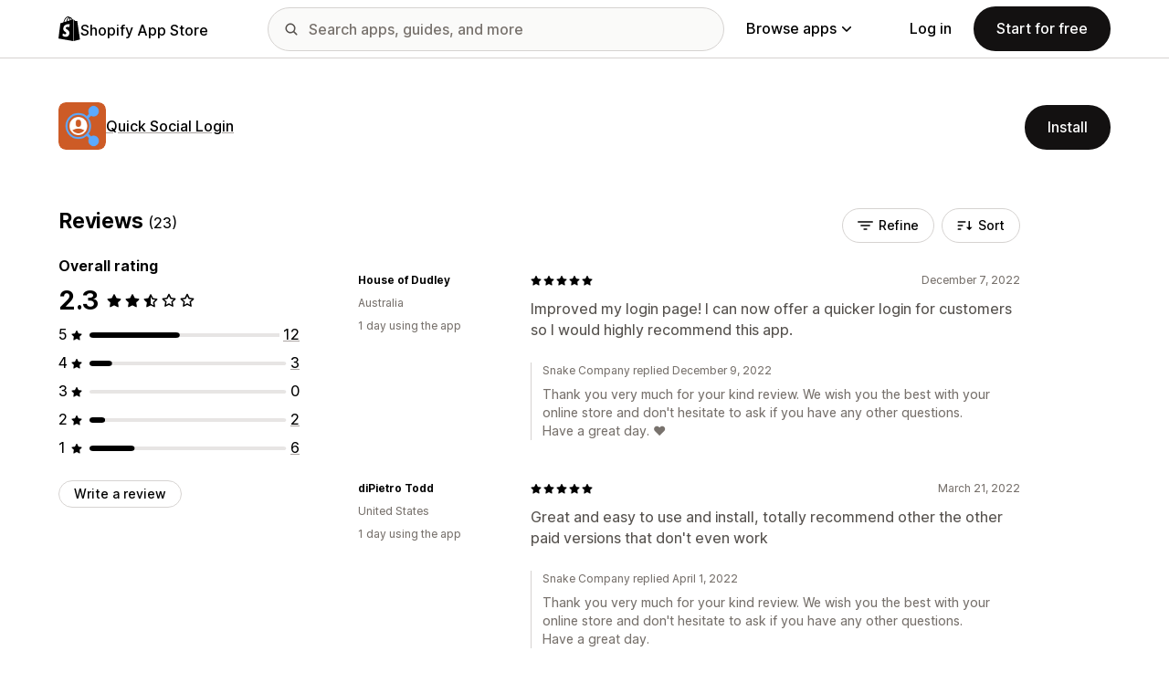

--- FILE ---
content_type: text/html; charset=utf-8
request_url: https://apps.shopify.com/facebook-login-plus/reviews?page=2
body_size: 32466
content:
<!doctype html>
<html lang="en">
<head>
  <meta charset="utf-8">
  <meta name="viewport" content="width=device-width, initial-scale=1">
  <title>Reviews: Quick Social Login - Social Login: easy to login to your store with social... | Shopify App Store</title>
  <meta name="description" content="A convenient way for social network’s billions of global users to log into your store.
Social Login enables people to have private &amp; secure experie...">
  <link rel="canonical" href="https://apps.shopify.com/facebook-login-plus/reviews?page=2">
  <link rel="icon" type="image/x-icon" href="https://apps.shopify.com/cdn/shopifycloud/shopify_app_store/assets/favicon-3d790b3e382c5c5d7167509177c07784a9b8324b90473d7eb43c83dc1967b97d.png" />
    <meta property="og:title" content="Reviews: Quick Social Login - Social Login: easy to login to your store with social... | Shopify App Store"><meta property="og:description" content="A convenient way for social network’s billions of global users to log into your store.
Social Login enables people to have private &amp; secure experie..."><meta property="og:image" content="https://cdn.shopify.com/app-store/listing_images/8178d488d478721b2a744073388d9c6c/icon/CNKi27Swt_ACEAE=.png"><meta property="og:url" content="https://apps.shopify.com/facebook-login-plus"><meta property="twitter:card" content="reviews"><meta property="twitter:value1" content="Pricing"><meta property="twitter:data1" content="Free plan available"><meta property="twitter:value2" content="Star rating"><meta property="twitter:data2" content="2.3/5">
  <script type="application/ld+json">{"@context":"https://schema.org","@type":"SoftwareApplication","name":"Quick Social Login","description":"","image":["https://cdn.shopify.com/app-store/listing_images/8178d488d478721b2a744073388d9c6c/icon/CNKi27Swt_ACEAE=.png"],"operatingSystem":"Shopify","applicationCategory":"DeveloperApplication","brand":"Snake Company"}</script>

  <meta name="csrf-param" content="authenticity_token" />
<meta name="csrf-token" content="-8910C-rG3Y01ffK-4JGYbRtWPtqXOsg-juewoVsL6y_-MPNuHJ-YyjwSCI5FVrePnTm4xNnQURC516M93eyBg" />
  <meta name="google-site-verification" content="Qu2Oloy2MEBgLgnmmmCTQ-0TuRH40OIOx63D8L8MbYQ">
  <link rel="alternate" href="https://apps.shopify.com/facebook-login-plus/reviews" hreflang="x-default">
  <link rel="alternate" href="https://apps.shopify.com/facebook-login-plus/reviews" hreflang="en">
  <link rel="alternate" href="https://apps.shopify.com/facebook-login-plus/reviews?locale=cs&amp;page=2" hreflang="cs">
  <link rel="alternate" href="https://apps.shopify.com/facebook-login-plus/reviews?locale=da&amp;page=2" hreflang="da">
  <link rel="alternate" href="https://apps.shopify.com/facebook-login-plus/reviews?locale=de&amp;page=2" hreflang="de">
  <link rel="alternate" href="https://apps.shopify.com/facebook-login-plus/reviews?locale=es&amp;page=2" hreflang="es">
  <link rel="alternate" href="https://apps.shopify.com/facebook-login-plus/reviews?locale=fi&amp;page=2" hreflang="fi">
  <link rel="alternate" href="https://apps.shopify.com/facebook-login-plus/reviews?locale=fr&amp;page=2" hreflang="fr">
  <link rel="alternate" href="https://apps.shopify.com/facebook-login-plus/reviews?locale=it&amp;page=2" hreflang="it">
  <link rel="alternate" href="https://apps.shopify.com/facebook-login-plus/reviews?locale=ja&amp;page=2" hreflang="ja">
  <link rel="alternate" href="https://apps.shopify.com/facebook-login-plus/reviews?locale=ko&amp;page=2" hreflang="ko">
  <link rel="alternate" href="https://apps.shopify.com/facebook-login-plus/reviews?locale=nb&amp;page=2" hreflang="nb">
  <link rel="alternate" href="https://apps.shopify.com/facebook-login-plus/reviews?locale=nl&amp;page=2" hreflang="nl">
  <link rel="alternate" href="https://apps.shopify.com/facebook-login-plus/reviews?locale=pl&amp;page=2" hreflang="pl">
  <link rel="alternate" href="https://apps.shopify.com/facebook-login-plus/reviews?locale=pt-BR&amp;page=2" hreflang="pt-BR">
  <link rel="alternate" href="https://apps.shopify.com/facebook-login-plus/reviews?locale=pt-PT&amp;page=2" hreflang="pt-PT">
  <link rel="alternate" href="https://apps.shopify.com/facebook-login-plus/reviews?locale=sv&amp;page=2" hreflang="sv">
  <link rel="alternate" href="https://apps.shopify.com/facebook-login-plus/reviews?locale=th&amp;page=2" hreflang="th">
  <link rel="alternate" href="https://apps.shopify.com/facebook-login-plus/reviews?locale=tr&amp;page=2" hreflang="tr">
  <link rel="alternate" href="https://apps.shopify.com/facebook-login-plus/reviews?locale=zh-CN&amp;page=2" hreflang="zh-CN">
  <link rel="alternate" href="https://apps.shopify.com/facebook-login-plus/reviews?locale=zh-TW&amp;page=2" hreflang="zh-TW">

    <script nonce="">
    window.bugsnagApiKey = 'e6295e2834074504b103aaaf32d1afcd'; 
  </script>

  <script
  type="text/javascript"
  nonce=""
  id="dux-data"
  
  
  data-mode=production>
  (function () {
    function getData(key) {
      const dux_info = document.getElementById('dux-data');
      if (dux_info && dux_info.dataset && dux_info.dataset[key]) {
        return dux_info.dataset[key];
      }
      return;
    }

    function loadScript(src) {
      const promise = new Promise(function(resolve, reject){
        const script = document.createElement('script');
        script.src = src;
        script.async = true;
        script.nonce = null;
        script.type = 'module';
        script.onload = () => {
          resolve(true);
        };
        script.onerror = () => {
          reject(false);
        };
        if (document.body) {
          document.body.appendChild(script);
        } else {
          document.addEventListener('DOMContentLoaded', () => {
            document.body.appendChild(script);
          });
        }
      });
      return promise;
    }

    loadScript(`https://cdn.shopify.com/shopifycloud/dux/dux-portal-5.0.1.min.js`).then(() => {

      Dux.init({
        service: 'appstore',
        mode: getData('mode') || 'development',
        eventHandlerEndpoint: 'https://apps.shopify.com/.well-known/dux',
        enableGtm: false,
        enableGtmLoader: false,
        enableActiveConsent: true,
        enableConsentBuffer: true,
        countryCode: "US",
        locale: "en",
        shopId: getData('shop_id'),
        identityUuid: getData('identity_uuid'),
      })
    });
  })();
</script>

  <!-- Google tag (gtag.js) -->
<script nonce="">
  (function () {
    function checkConsent() {
      if (!window.Dux || !Dux.getConsentState) return;
      const consent = Dux.getConsentState();
      if (!consent.canLoadAnalytics || consent.optOutSaleOfData) return;

      document.removeEventListener('dux_consent_ready', checkConsent);
      document.removeEventListener('dux_consent_changed', checkConsent);
      loadTags();
    }

    function loadTags(evt) {
      const script = document.createElement('script');
      script.async = true;
      script.src = 'https://www.googletagmanager.com/gtag/js?l=partnersDataLayer';
      script.nonce = null;
      script.onload = () => {
        window.partnersDataLayer = window.partnersDataLayer || [];

        function gtag(){
          try {
            partnersDataLayer.push(arguments);
          } catch (err) {}
        }

        window.gtag = gtag;

        gtag('js', new Date());
      }
      script.onerror = () => {}

      document.head.appendChild(script);
    }
    document.addEventListener('dux_consent_ready', checkConsent);
    document.addEventListener('dux_consent_changed', checkConsent);
    checkConsent();
  })();
</script>

  <link rel="stylesheet" crossorigin="anonymous" href="https://apps.shopify.com/cdn/shopifycloud/shopify_app_store/assets/merchant-d66e05ac7d0de4b46801a910262f01f0f0229a8c8c62f12ec7ca358d5a7f8d2c.css" integrity="sha256-RuiNoZXTS7RBo7f3RTP1/2M+yvTwbIkRJcZ+pCv8WE4=" />
    <link rel="stylesheet" href="https://apps.shopify.com/cdn/shopifycloud/shopify_app_store/assets/tailwind-ea79d4c5bb176717e14e3281b1255821a444aa8c63f7982dd68d43d2bbbac8ef.css" data-turbo-track="reload" />
<link rel="stylesheet" href="https://apps.shopify.com/cdn/shopifycloud/shopify_app_store/assets/inter-font-7a30f1aa5d0f997bc5f993c436cf84ad0f46c641565f03872359951c99d9fab6.css" data-turbo-track="reload" />
  <meta id="i18nData" data-i18n="{&quot;frontend&quot;:{&quot;search_suggestions&quot;:{&quot;label&quot;:&quot;Search&quot;,&quot;placeholder&quot;:&quot;Search apps&quot;,&quot;search_placeholder&quot;:&quot;Search apps, guides, and more&quot;,&quot;collections_header&quot;:&quot;Recommended collections&quot;,&quot;categories_header&quot;:&quot;Categories&quot;,&quot;taxonomy_and_category_features&quot;:&quot;Categories and features&quot;,&quot;guides_header&quot;:&quot;Guides&quot;,&quot;suggestions_available&quot;:&quot;Suggestions are available. Use up and down arrows to select a suggestion and enter key to use it.&quot;,&quot;instructions&quot;:&quot;As you start typing, we might suggest common search terms. Use up and down arrow keys to select a search term.&quot;,&quot;taxonomy_header&quot;:&quot;Categories and collections&quot;,&quot;ask_about_header&quot;:&quot;Ask about apps&quot;,&quot;clear_search_suggestions&quot;:&quot;Clear&quot;,&quot;mobile_close_button&quot;:&quot;Close search&quot;,&quot;delete_icon&quot;:&quot;Delete recent search&quot;},&quot;carousel&quot;:{&quot;aria_label&quot;:&quot;App carousel&quot;,&quot;live_region&quot;:&quot;Slide %{slide_number} of %{total_slides}&quot;},&quot;lightbox&quot;:{&quot;play&quot;:&quot;Play carousel&quot;,&quot;pause&quot;:&quot;Pause carousel&quot;,&quot;carousel_aria_roledescription&quot;:&quot;Carousel&quot;,&quot;slide_nav_aria_label&quot;:&quot;Choose slide&quot;,&quot;slide_aria_roledescription&quot;:&quot;Slide&quot;,&quot;slide_aria_label&quot;:&quot;%{currentSlide} of %{totalSlide}&quot;},&quot;review_modal&quot;:{&quot;modal_should_close&quot;:&quot;Your review will be lost.&quot;},&quot;review_link&quot;:{&quot;link_copied&quot;:&quot;Link copied!&quot;},&quot;reply_review_modal&quot;:{&quot;confirm_should_close&quot;:&quot;Your reply will be lost.&quot;,&quot;confirm_delete&quot;:&quot;Delete reply? This can&#39;t be undone.&quot;,&quot;create_title&quot;:&quot;Reply to review&quot;,&quot;create_action&quot;:&quot;Submit reply&quot;,&quot;update_title&quot;:&quot;Edit reply&quot;,&quot;update_action&quot;:&quot;Edit reply&quot;,&quot;errors&quot;:{&quot;duplicate&quot;:&quot;This review already has a reply.&quot;,&quot;create&quot;:&quot;You can&#39;t reply to this review.&quot;,&quot;update&quot;:&quot;This reply is no longer available.&quot;,&quot;validate&quot;:&quot;You can&#39;t update this reply because at least one field in the original reply is no longer valid.&quot;,&quot;general&quot;:&quot;Something went wrong. Please try submitting your reply again.&quot;}},&quot;helpers&quot;:{&quot;toggle&quot;:{&quot;expand&quot;:&quot;Show more&quot;,&quot;collapse&quot;:&quot;Show less&quot;,&quot;more&quot;:&quot;more&quot;,&quot;more_html&quot;:&quot;+%{count} more&quot;}},&quot;reviews&quot;:{&quot;rated_x_stars&quot;:{&quot;one&quot;:&quot;Rated %{count} star&quot;,&quot;other&quot;:&quot;Rated %{count} stars&quot;},&quot;listing_cancel_on_create_text&quot;:&quot;Your review will be lost.&quot;,&quot;listing_cancel_on_update_text&quot;:&quot;This will delete all edits you made to the review.&quot;,&quot;listing_delete_review_header&quot;:&quot;Delete review?&quot;,&quot;listing_delete_review_text&quot;:&quot;Deleting your review means others will no longer be able to view it and learn from your experience with this app. Consider updating your review with new information instead of deleting it.&quot;,&quot;review_listing&quot;:{&quot;show_full_review&quot;:&quot;Show full review&quot;,&quot;show_full_reply&quot;:&quot;Show full reply&quot;,&quot;show_less&quot;:&quot;Show less&quot;,&quot;helpful_sr_label_helpful&quot;:{&quot;one&quot;:&quot;Mark as helpful. %{count} person found this review helpful.&quot;,&quot;other&quot;:&quot;Mark as helpful. %{count} people found this review helpful.&quot;},&quot;helpful_sr_label_not_helpful&quot;:{&quot;one&quot;:&quot;Mark as not helpful. %{count} person found this review helpful.&quot;,&quot;other&quot;:&quot;Mark as not helpful. %{count} people found this review helpful.&quot;},&quot;helpful_auth_to_rate&quot;:&quot;Log in to vote this review as helpful.&quot;,&quot;helpful_feedback_flash_message&quot;:&quot;Thank you for your feedback&quot;},&quot;review_create_error&quot;:&quot;To leave a review, the app must be currently installed or have been uninstalled within the past 45 days. Also, you must be on a paid Shopify plan and in good standing.&quot;,&quot;review_update_error&quot;:&quot;This review is no longer available.&quot;,&quot;review_validate_error&quot;:&quot;You can’t update this review because at least one field in the original review is no longer valid.&quot;,&quot;review_general_error&quot;:&quot;Something went wrong. Please try submitting your review again later.&quot;,&quot;review_account_type_error&quot;:&quot;Partners can’t leave reviews on the Shopify App Store. Doing so violates our Partner Program Agreement and Acceptable Use Policy.&quot;,&quot;review_conflict_error&quot;:&quot;We removed your previous review to protect the quality of reviews on our marketplace. You can&#39;t leave another review for this app.&quot;},&quot;replies&quot;:{&quot;modal_create_header&quot;:&quot;Reply to review&quot;,&quot;modal_create_body_label&quot;:&quot;Provide some guidance to help the reviewer resolve any problems they are having with your app.&quot;,&quot;modal_create_primary_action&quot;:&quot;Submit reply&quot;,&quot;modal_update_header&quot;:&quot;Update reply&quot;,&quot;modal_update_body_label&quot;:&quot;Update your posted reply. The reviewer will be notified of the new content.&quot;,&quot;modal_update_primary_action&quot;:&quot;Update reply&quot;,&quot;errors&quot;:{&quot;duplicate&quot;:&quot;This review already has a reply.&quot;,&quot;create&quot;:&quot;You can’t reply to this review.&quot;,&quot;update&quot;:&quot;This reply is no longer available.&quot;,&quot;validate&quot;:&quot;You can’t update this reply because at least one field in the original reply is no longer valid.&quot;,&quot;general&quot;:&quot;Something went wrong. Please try submitting your reply again.&quot;,&quot;open_from_hash&quot;:&quot;The review you’re looking for couldn’t be found.&quot;},&quot;cancel_on_create_text&quot;:&quot;Your reply will be lost.&quot;,&quot;cancel_on_update_text&quot;:&quot;This will delete all edits you made to the reply.&quot;,&quot;delete_header&quot;:&quot;Delete reply?&quot;,&quot;delete_text&quot;:&quot;Deleting your reply means others will no longer be able to view it. Consider updating your reply with new information instead of deleting it.&quot;},&quot;support_interactions&quot;:{&quot;feedback_cancel_text&quot;:&quot;Your feedback will be lost.&quot;,&quot;modal_ok_action&quot;:&quot;Ok&quot;,&quot;close&quot;:&quot;Close&quot;},&quot;contact_support&quot;:{&quot;modal_close_text&quot;:&quot;Are you sure?&quot;}}}">
<meta id="monorailVisitorMetadata" data-monorail-visitor-metadata="{&quot;userToken&quot;:&quot;&quot;,&quot;sessionToken&quot;:&quot;&quot;,&quot;shopId&quot;:null,&quot;locale&quot;:&quot;en&quot;,&quot;clientIp&quot;:&quot;3.17.135.224&quot;,&quot;userAgent&quot;:&quot;Mozilla/5.0 (Macintosh; Intel Mac OS X 10_15_7) AppleWebKit/537.36 (KHTML, like Gecko) Chrome/131.0.0.0 Safari/537.36; ClaudeBot/1.0; +claudebot@anthropic.com)&quot;,&quot;shopPlan&quot;:null}">
<script type="text/javascript" nonce="">

  window.I18n = window.I18n || {};
  let i18nObjs = [JSON.parse(document.getElementById("i18nData").dataset.i18n)];

  window.I18n.data = i18nObjs.reduce(function (accumulator, currentObj) {
    Object.keys(currentObj).forEach(function (key) {
      accumulator[key] = currentObj[key];
    });
    return accumulator;
  }, {});

  window.MonorailVisitorMetadata = JSON.parse(document.getElementById("monorailVisitorMetadata").dataset.monorailVisitorMetadata);

</script>

    
    
    <script src="https://apps.shopify.com/cdn/shopifycloud/shopify_app_store/bundles/assets/application_next-grxUYGKz.js" crossorigin="anonymous" type="module"></script><link rel="modulepreload" href="https://apps.shopify.com/cdn/shopifycloud/shopify_app_store/bundles/assets/decode-Bn6vFd8o.js" as="script" crossorigin="anonymous">
<link rel="modulepreload" href="https://apps.shopify.com/cdn/shopifycloud/shopify_app_store/bundles/assets/stimulus-DGM_J8cU.js" as="script" crossorigin="anonymous">
<link rel="modulepreload" href="https://apps.shopify.com/cdn/shopifycloud/shopify_app_store/bundles/assets/client-B855uHs9.js" as="script" crossorigin="anonymous">
<link rel="modulepreload" href="https://apps.shopify.com/cdn/shopifycloud/shopify_app_store/bundles/assets/monorail-edge-producer-9tm7TE-W.js" as="script" crossorigin="anonymous">
<link rel="modulepreload" href="https://apps.shopify.com/cdn/shopifycloud/shopify_app_store/bundles/assets/react-DwDBJDL7.js" as="script" crossorigin="anonymous">
<link rel="modulepreload" href="https://apps.shopify.com/cdn/shopifycloud/shopify_app_store/bundles/assets/index-B08taTzh.js" as="script" crossorigin="anonymous">
<link rel="modulepreload" href="https://apps.shopify.com/cdn/shopifycloud/shopify_app_store/bundles/assets/stimulus-C850IYwE.js" as="script" crossorigin="anonymous">
<link rel="modulepreload" href="https://apps.shopify.com/cdn/shopifycloud/shopify_app_store/bundles/assets/dom-helpers-E_jcM3uZ.js" as="script" crossorigin="anonymous">
<link rel="modulepreload" href="https://apps.shopify.com/cdn/shopifycloud/shopify_app_store/bundles/assets/preload-helper-gXX2zx0f.js" as="script" crossorigin="anonymous">
</head>
<body id="ReviewsIndex" class="tw-font-sans tw-antialiased tw-min-w-full tw-min-h-screen tw-flex tw-flex-col">
  <header id="AppStoreNavbar" data-section-name="global-nav" class="tw-sticky tw-top-0 tw-h-navHeight--mobile lg:tw-h-navHeight--desktop tw-z-[998] lg:tw-z-[1000] tw-border-b tw-bg-canvas-primary tw-text-fg-primary tw-border-b-stroke-primary">
  <nav class="tw-container tw-h-full tw-mx-auto tw-flex tw-items-center tw-justify-between lg:tw-py-sm tw-bg-[inherit] tw-leading-3">
    <div class="tw-grow lg:tw-grow-0">
      <a class="tw-inline-flex tw-items-center tw-gap-sm" aria-label="Shopify App Store logo" href="/">
            <span role="img" class="tw-w-xl"><svg xmlns="http://www.w3.org/2000/svg" fill="currentColor" viewBox="0 0 54 60">
  <path d="m37.82 59.855 15.187-3.774s-6.539-44.21-6.58-44.513a.582.582 0 0 0-.527-.49c-.219-.019-4.495-.084-4.495-.084s-2.606-2.53-3.586-3.49v52.351ZM36.166 7c-.003.002-.672.208-1.796.557-.189-.61-.465-1.36-.86-2.113-1.273-2.43-3.138-3.715-5.391-3.718h-.008c-.157 0-.312.015-.469.028a6.766 6.766 0 0 0-.203-.235C26.457.47 25.199-.042 23.691.003c-2.91.083-5.807 2.184-8.157 5.917-1.653 2.626-2.911 5.926-3.268 8.48l-5.729 1.775c-1.686.53-1.74.582-1.96 2.171C4.414 19.548 0 53.67 0 53.67L36.61 60V6.925c-.18.012-.342.045-.444.075Zm-8.454 2.618-6.174 1.911c.597-2.284 1.728-4.559 3.118-6.05.517-.555 1.24-1.174 2.097-1.527.804 1.68.98 4.058.96 5.666Zm-3.964-7.679c.683-.015 1.258.135 1.75.458-.787.409-1.547.995-2.26 1.76-1.848 1.983-3.264 5.061-3.83 8.03-1.76.545-3.484 1.08-5.07 1.57 1.001-4.674 4.919-11.688 9.41-11.818Zm-5.66 26.628c.196 3.114 8.39 3.794 8.85 11.09.361 5.739-3.045 9.665-7.953 9.975-5.89.371-9.133-3.105-9.133-3.105l1.248-5.31s3.264 2.462 5.877 2.297c1.707-.108 2.317-1.496 2.255-2.478-.257-4.062-6.929-3.822-7.35-10.498-.355-5.617 3.334-11.31 11.474-11.823 3.136-.198 4.743.603 4.743.603l-1.861 6.964s-2.077-.945-4.538-.79c-3.611.228-3.65 2.505-3.613 3.075ZM29.646 9.02c-.022-1.473-.197-3.523-.883-5.295 2.208.419 3.294 2.917 3.754 4.406-.851.262-1.821.562-2.871.889Z"/>
</svg>
</span>
            <span class="tw-text-label-lg tw-whitespace-nowrap tw-pt-2xs">
              Shopify App Store
            </span>
</a>    </div>
    <div class="tw-bg-[inherit] tw-flex tw-flex-grow-0 tw-justify-center tw-items-center lg:tw-px-8 lg:tw-flex-grow">
      
<div class="search-component tw-w-full tw-max-w-[500px]">
  <button name="button" type="submit" class="tw-block tw-w-5 tw-h-full tw-bg-no-repeat tw-bg-center lg:tw-hidden" data-module="ui-search-navbar__activator" aria-label="Search">
    <span role="img"><svg fill="currentColor" xmlns="http://www.w3.org/2000/svg" viewBox="0 0 20 20"><path d="M2 8a6 6 0 1 1 12.01.01A6 6 0 0 1 2 8Zm17.7 10.3-5.39-5.4A8 8 0 1 0 0 8a8 8 0 0 0 12.9 6.31l5.4 5.4a1 1 0 1 0 1.4-1.42Z"/></svg>
</span>
    <span class="tw-hidden" aria-hidden="true">
      Search
    </span>
  </button>
  <form id="UiSearchInputForm" data-source="autocomplete" class="tw-hidden tw-m-0 tw-relative lg:tw-block" action="/search" accept-charset="UTF-8" method="get">
      <div class="tw-absolute tw-top-1/2 -tw-translate-y-1/2 tw-translate-x-lg tw-bg-fg-secondary tw-w-[20px] tw-h-[20px] [mask-image:url(merchant/navbar/search-icon)] [mask-repeat:no-repeat] [mask-position:center] [mask-size:20px] tw-skew-x-0 tw-skew-y-0 tw-rotate-0 tw-scale-x-100 tw-scale-y-100">
      </div>
      <input type="search" name="q" id="q" placeholder="Search apps, guides, and more" class="tw-w-full tw-max-w-[31.25rem] tw-h-12 tw-border-stroke-primary tw-bg-input-canvas-default tw-border tw-rounded-2xl tw-pl-[44px] tw-pr-14 tw-text-input-default tw-text-fg-primary placeholder:tw-text-fg-tertiary webkit-search-cancel-button:tw-hidden" autocomplete="off" />
</form></div>

      <div class="tw-bg-[inherit]">
          <div class="tw-hidden tw-ml-xl lg:tw-block tw-bg-[inherit]">
            
<div class="megamenu-component tw-bg-[inherit]">
  <button
    class="tw-group tw-flex tw-whitespace-nowrap tw-items-center tw-text-link-md link-block--primary"
    type="button"
    data-expandable-content
    data-has-overlay
    data-open-for-breakpoint="lg"
    data-content-id="AppStoreMegamenu">
      Browse apps
      <div class="tw-transition-transform tw-origin-center tw-duration-300 tw-rotate-0 tw-ease-out group-[.tw-active]:tw-rotate-180 tw-ml-1.5">
        <span role="img"><svg width="10" height="6" fill="currentColor" xmlns="http://www.w3.org/2000/svg"><path fill-rule="evenodd" clip-rule="evenodd" d="M9.78.22c.3.3.3.77 0 1.06L5.53 5.53c-.3.3-.77.3-1.06 0L.22 1.28A.75.75 0 0 1 1.28.22L5 3.94 8.72.22c.3-.3.77-.3 1.06 0Z"/></svg>
</span>
      </div>
  </button>
  <div id="AppStoreMegamenu" class="tw-fixed tw-overflow-hidden tw-left-0 tw-top-navHeight--desktop -tw-mt-1 tw-w-full tw-invisible -tw-translate-y-full tw-transition-[visibility,transform] tw-duration-300 tw-ease-out tw-bg-[inherit] tw-z-[-1] [&.tw-active]:tw-visible [&.tw-active]:tw-translate-y-0">
    <div class="tw-container tw-flex tw-flex-nowrap tw-pt-xl tw-pb-2xl tw-mx-auto tw-min-h-[350px]">
      <div class="tw-w-8/12 tw-pr-xl">
        <h2 class="tw-text-body-sm tw-pb-sm tw-opacity-60">Apps by category</h2>
        <ul class="tw-grid tw-grid-cols-2 tw-grid-flow-row tw-gap-xl">
            <li class="tw-group">
              <a class="js-monorail-element-click-tracking tw-block tw-max-w-[340px]" data-monorail-click="AppStoreElementClick" data-element="Sales channels" data-element-group="nav-bar-megamenu" data-page-url="https://apps.shopify.com/facebook-login-plus/reviews?page=2" data-page-type="all" href="https://apps.shopify.com/categories/sales-channels?surface_detail=navbar-categories&amp;surface_type=navbar">
                <span class="tw-text-heading-md link-block--primary">
                  Sales channels
                </span>
                <p class="tw-text-body-sm tw-opacity-60">
                  Sync products with marketplaces, product feeds, data backup, point of sale, retail
                </p>
</a>            </li>
            <li class="tw-group">
              <a class="js-monorail-element-click-tracking tw-block tw-max-w-[340px]" data-monorail-click="AppStoreElementClick" data-element="Finding products" data-element-group="nav-bar-megamenu" data-page-url="https://apps.shopify.com/facebook-login-plus/reviews?page=2" data-page-type="all" href="https://apps.shopify.com/categories/finding-products?surface_detail=navbar-categories&amp;surface_type=navbar">
                <span class="tw-text-heading-md link-block--primary">
                  Finding products
                </span>
                <p class="tw-text-body-sm tw-opacity-60">
                  Source products with dropshipping, print on demand, wholesale, suppliers
                </p>
</a>            </li>
            <li class="tw-group">
              <a class="js-monorail-element-click-tracking tw-block tw-max-w-[340px]" data-monorail-click="AppStoreElementClick" data-element="Selling products" data-element-group="nav-bar-megamenu" data-page-url="https://apps.shopify.com/facebook-login-plus/reviews?page=2" data-page-type="all" href="https://apps.shopify.com/categories/selling-products?surface_detail=navbar-categories&amp;surface_type=navbar">
                <span class="tw-text-heading-md link-block--primary">
                  Selling products
                </span>
                <p class="tw-text-body-sm tw-opacity-60">
                  Sell more with subscriptions, digital downloads, payments, COD, product options
                </p>
</a>            </li>
            <li class="tw-group">
              <a class="js-monorail-element-click-tracking tw-block tw-max-w-[340px]" data-monorail-click="AppStoreElementClick" data-element="Orders and shipping" data-element-group="nav-bar-megamenu" data-page-url="https://apps.shopify.com/facebook-login-plus/reviews?page=2" data-page-type="all" href="https://apps.shopify.com/categories/orders-and-shipping?surface_detail=navbar-categories&amp;surface_type=navbar">
                <span class="tw-text-heading-md link-block--primary">
                  Orders and shipping
                </span>
                <p class="tw-text-body-sm tw-opacity-60">
                  Handle fulfillment with order tracking, invoices, order printers, shipping labels
                </p>
</a>            </li>
            <li class="tw-group">
              <a class="js-monorail-element-click-tracking tw-block tw-max-w-[340px]" data-monorail-click="AppStoreElementClick" data-element="Store design" data-element-group="nav-bar-megamenu" data-page-url="https://apps.shopify.com/facebook-login-plus/reviews?page=2" data-page-type="all" href="https://apps.shopify.com/categories/store-design?surface_detail=navbar-categories&amp;surface_type=navbar">
                <span class="tw-text-heading-md link-block--primary">
                  Store design
                </span>
                <p class="tw-text-body-sm tw-opacity-60">
                  Customize storefronts with SEO, translation, currency converters, trust badges
                </p>
</a>            </li>
            <li class="tw-group">
              <a class="js-monorail-element-click-tracking tw-block tw-max-w-[340px]" data-monorail-click="AppStoreElementClick" data-element="Marketing and conversion" data-element-group="nav-bar-megamenu" data-page-url="https://apps.shopify.com/facebook-login-plus/reviews?page=2" data-page-type="all" href="https://apps.shopify.com/categories/marketing-and-conversion?surface_detail=navbar-categories&amp;surface_type=navbar">
                <span class="tw-text-heading-md link-block--primary">
                  Marketing and conversion
                </span>
                <p class="tw-text-body-sm tw-opacity-60">
                  Get customers with reviews, bundles, upsells, checkout, email marketing
                </p>
</a>            </li>
            <li class="tw-group">
              <a class="js-monorail-element-click-tracking tw-block tw-max-w-[340px]" data-monorail-click="AppStoreElementClick" data-element="Store management" data-element-group="nav-bar-megamenu" data-page-url="https://apps.shopify.com/facebook-login-plus/reviews?page=2" data-page-type="all" href="https://apps.shopify.com/categories/store-management?surface_detail=navbar-categories&amp;surface_type=navbar">
                <span class="tw-text-heading-md link-block--primary">
                  Store management
                </span>
                <p class="tw-text-body-sm tw-opacity-60">
                  Scale up with support, chat, FAQs, analytics, workflow automation
                </p>
</a>            </li>
        </ul>
      </div>
      <div class="tw-w-4/12 tw-pl-xl tw-relative before:tw-content-[''] before:tw-absolute before:tw-top-0 before:tw-left-0 before:tw-h-full before:tw-border-l before:tw-border-solid before:tw-border-[inherit] before:tw-opacity-20">
        <ul class="tw-grid tw-gap-lg">
            <li>
              <a class="js-monorail-element-click-tracking" data-monorail-click="AppStoreElementClick" data-element="merchant-tech-stack-clay-imports" data-element-group="nav-bar-megamenu" data-page-url="https://apps.shopify.com/facebook-login-plus/reviews?page=2" data-page-type="all" href="https://apps.shopify.com/stories/merchant-tech-stack-clay-imports?surface_detail=whats-new&amp;surface_type=navbar">
                    <div class="tw-group tw-flex tw-gap-md">
  <picture class="tw-w-appIcon--md tw-h-appIcon--md tw-bg-canvas-tertiary tw-rounded-xs tw-overflow-hidden tw-shrink-0">
  <img alt="" class="tw-transition tw-ease-out tw-duration-500 group-hover:tw-scale-[1.025]" srcset="https://apps.shopify.com/cdn/shopifycloud/shopify_app_store/assets/merchant/story-pages/merchant-tech-stack-clay-imports/hero-small-29ae04bfd18ae36a783491a276983e785c646d611d3ef007809f8be5f7b1518f.webp 1x, https://apps.shopify.com/cdn/shopifycloud/shopify_app_store/assets/merchant/story-pages/merchant-tech-stack-clay-imports/hero-small@2x-77f4889bdb60e3ca9a9741aca8839336f778f429a749e3642276f994029d6d09.webp 2x" src="https://apps.shopify.com/cdn/shopifycloud/shopify_app_store/assets/merchant/story-pages/merchant-tech-stack-clay-imports/hero-small-29ae04bfd18ae36a783491a276983e785c646d611d3ef007809f8be5f7b1518f.webp" />
</picture>

  <div>
    <div class="tw-text-body-sm tw-opacity-60">Merchant tech stack</div>
    <span class="tw-text-heading-md link-block--primary">Clay Imports</span>
  </div>
</div>

</a>            </li>
            <li>
              <a class="js-monorail-element-click-tracking" data-monorail-click="AppStoreElementClick" data-element="spotlight-app-jotly" data-element-group="nav-bar-megamenu" data-page-url="https://apps.shopify.com/facebook-login-plus/reviews?page=2" data-page-type="all" href="https://apps.shopify.com/stories/spotlight-app-jotly?surface_detail=whats-new&amp;surface_type=navbar">
                    <div class="tw-group tw-flex tw-gap-md">
  <picture class="tw-w-appIcon--md tw-h-appIcon--md tw-bg-canvas-tertiary tw-rounded-xs tw-overflow-hidden tw-shrink-0">
  <img alt="" class="tw-transition tw-ease-out tw-duration-500 group-hover:tw-scale-[1.025]" srcset="https://apps.shopify.com/cdn/shopifycloud/shopify_app_store/assets/merchant/story-pages/spotlight-app-jotly/hero-small-e6398d5493e3e14a83a19485666976ab9b4087e35ddb0540713243f3013cb0fe.webp 1x, https://apps.shopify.com/cdn/shopifycloud/shopify_app_store/assets/merchant/story-pages/spotlight-app-jotly/hero-small@2x-f283547ede989dfb918445671eaf047b43ac950c66a01f0636a95f0558b82439.webp 2x" src="https://apps.shopify.com/cdn/shopifycloud/shopify_app_store/assets/merchant/story-pages/spotlight-app-jotly/hero-small-e6398d5493e3e14a83a19485666976ab9b4087e35ddb0540713243f3013cb0fe.webp" />
</picture>

  <div>
    <div class="tw-text-body-sm tw-opacity-60">Featured app</div>
    <span class="tw-text-heading-md link-block--primary">Find your fit with Jotly</span>
  </div>
</div>

</a>            </li>
            <li>
              <a class="js-monorail-element-click-tracking" data-monorail-click="AppStoreElementClick" data-element="guide-selling-b2b" data-element-group="nav-bar-megamenu" data-page-url="https://apps.shopify.com/facebook-login-plus/reviews?page=2" data-page-type="all" href="https://apps.shopify.com/stories/guide-selling-b2b?surface_detail=whats-new&amp;surface_type=navbar">
                    <div class="tw-group tw-flex tw-gap-md">
  <picture class="tw-w-appIcon--md tw-h-appIcon--md tw-bg-canvas-tertiary tw-rounded-xs tw-overflow-hidden tw-shrink-0">
  <img alt="" class="tw-transition tw-ease-out tw-duration-500 group-hover:tw-scale-[1.025]" srcset="https://apps.shopify.com/cdn/shopifycloud/shopify_app_store/assets/merchant/story-pages/guide-selling-b2b/hero-small-f65ea57243738ab1937033e5fd7f24b6996af8241ba3da48b3c90474137dc31f.webp 1x, https://apps.shopify.com/cdn/shopifycloud/shopify_app_store/assets/merchant/story-pages/guide-selling-b2b/hero-small@2x-28c6030f6efbc131b163735cb2e31a8c9c6b65e5fdcd0ca871c10bdd3fb8c0f2.webp 2x" src="https://apps.shopify.com/cdn/shopifycloud/shopify_app_store/assets/merchant/story-pages/guide-selling-b2b/hero-small-f65ea57243738ab1937033e5fd7f24b6996af8241ba3da48b3c90474137dc31f.webp" />
</picture>

  <div>
    <div class="tw-text-body-sm tw-opacity-60">Guide</div>
    <span class="tw-text-heading-md link-block--primary">Boost your B2B business with apps</span>
  </div>
</div>

</a>            </li>
            <li>
              <a class="js-monorail-element-click-tracking" data-monorail-click="AppStoreElementClick" data-element="guide-built-for-shopify" data-element-group="nav-bar-megamenu" data-page-url="https://apps.shopify.com/facebook-login-plus/reviews?page=2" data-page-type="all" href="https://apps.shopify.com/stories/guide-built-for-shopify?surface_detail=whats-new&amp;surface_type=navbar">
                <div class="tw-group tw-flex tw-gap-md">
  <picture class="tw-w-appIcon--md tw-h-appIcon--md tw-bg-canvas-tertiary tw-rounded-xs tw-overflow-hidden tw-shrink-0">
  <img alt="" class="tw-transition tw-ease-out tw-duration-500 group-hover:tw-scale-[1.025]" srcset="https://apps.shopify.com/cdn/shopifycloud/shopify_app_store/assets/merchant/story-pages/guide-built-for-shopify/hero-small-bfecd14829fca14568d8b3a0257f89e14c27206af8d8afef155b6cefba086eb6.webp 1x, https://apps.shopify.com/cdn/shopifycloud/shopify_app_store/assets/merchant/story-pages/guide-built-for-shopify/hero-small@2x-e5838d87db3c4ae47c5a698e2b26ad4b408864cedd289795c574d98cb4b643dd.webp 2x" src="https://apps.shopify.com/cdn/shopifycloud/shopify_app_store/assets/merchant/story-pages/guide-built-for-shopify/hero-small-bfecd14829fca14568d8b3a0257f89e14c27206af8d8afef155b6cefba086eb6.webp" />
</picture>

  <div>
    <div class="tw-text-body-sm tw-opacity-60">Guide</div>
    <span class="tw-text-heading-md link-block--primary">BFS: Your shortcut to quality apps</span>
  </div>
</div>

</a>          </li>
            <li class="tw-group">
              <a class="js-monorail-element-click-tracking" data-monorail-click="AppStoreElementClick" data-element="all-app-stories" data-element-group="nav-bar-megamenu" data-page-url="https://apps.shopify.com/facebook-login-plus/reviews?page=2" data-page-type="all" href="https://apps.shopify.com/stories?surface_detail=whats-new&amp;surface_type=navbar">
                    <span class="tw-text-heading-md link-block--primary">
                      More stories
                    </span>
</a>            </li>
        </ul>
      </div>
    </div>
  </div>
</div>

          </div>
      </div>
    </div>
    <div class="tw-flex tw-flex-nowrap tw-flex-row tw-items-center">
      <button
        class="tw-nav-hamburger tw-block tw-w-5 tw-h-5 tw-bg-no-repeat tw-bg-center tw-ml-lg lg:tw-hidden"
        type="button"
        aria-label="Menu">
        <span role="img"><svg fill="currentColor" xmlns="http://www.w3.org/2000/svg" viewBox="0 0 20 16"><path d="M19 9H1a1 1 0 0 1 0-2h18a1 1 0 1 1 0 2Zm0-7H1a1 1 0 0 1 0-2h18a1 1 0 1 1 0 2Zm0 14H1a1 1 0 0 1 0-2h18a1 1 0 0 1 0 2Z"/></svg>
</span>
      </button>
      <div class="tw-hidden lg:tw-inline">
        <div class="login-logout-component">
    <a class="tw-group/link-component tw-underline-offset-linkOffset tw-decoration-linkWeight tw-text-link-md tw-no-underline hover:tw-underline active:tw-underline tw-text-fg-primary hover:tw-text-fg-primary active:tw-text-fg-primary tw-decoration-stroke-fg-primary js-monorail-element-click-tracking
            tw-border-transparent hover:tw-border-fg-primary" data-ga-event="Main Nav" data-ga-action="Clicked" data-ga-label="Log in" data-monorail-click="AppStoreElementClick" data-element="log-in-btn" data-element-group="nav-bar-megamenu" data-page-url="https://apps.shopify.com/facebook-login-plus/reviews?page=2" data-page-type="all" href="/login/initiate_shopify_auth_without_shop?redirect_uri=%2Ffacebook-login-plus%2Freviews%3Fpage%3D2%26show_store_picker%3D1&amp;return_to=%2Ffacebook-login-plus%2Freviews%3Fpage%3D2">Log in</a>

</div>

      </div>
      <div class="tw-hidden lg:tw-inline lg:tw-ml-6">
          <div class="signup-component">
  <a class="tw-rounded-full tw-cursor-pointer tw-no-underline tw-appearance-none tw-inline-block tw-text-center tw-border disabled:tw-cursor-not-allowed tw-outline-3 tw-outline-button-outline-focus focus-visible:tw-outline tw-button-primary tw-whitespace-nowrap tw-px-5 tw-py-sm sm:tw-px-6 sm:tw-py-md tw-text-link-md js-monorail-element-click-tracking tw-w-full" data-monorail-click="AppStoreElementClick" data-element="get-started-btn" data-element-group="nav-bar-megamenu" data-page-url="https://apps.shopify.com/facebook-login-plus/reviews?page=2" data-page-type="all" href="https://accounts.shopify.com/store-create?_s=&amp;_y=&amp;locale=en&amp;signup_page=https%3A%2F%2Fapps.shopify.com%2Ffacebook-login-plus%2Freviews%3Fpage%3D2&amp;signup_types%5B%5D=paid_trial_experience">
  Start for free
</a>
</div>

      </div>
    </div>
  </nav>
</header>


  <div data-section-name="global-nav" class="tw-appstore-side-navbar
        tw-w-full tw-h-full tw-bg-canvas-primary tw-bottom-0
        tw-overflow-y-auto tw-fixed tw-top-0 tw-right-0
        tw-z-[1000] tw-invisible
        tw-translate-x-full
        sm:tw-w-96
        lg:tw-will-change-auto
        [&amp;.tw-is-open]:tw-translate-x-0
        [&amp;.tw-is-open]:tw-visible" role="dialog" aria-label="Main navigation" aria-modal="true">
  <div class="side-menu-component tw-h-full tw-container">
  <div class="tw-min-h-full tw-flex tw-flex-col">
    <div class="tw-sticky tw-top-sm tw-bg-canvas-primary tw-bg-opacity-80 tw-backdrop-blur-sm tw-rounded-full tw-flex tw-justify-center tw-self-end tw-h-3xl tw-w-3xl -tw-mr-[14px] tw-items-center tw-shrink-0">
      <button name="button" type="button" class="tw-appstore-side-menu__close-button tw-bg-no-repeat tw-bg-center tw-box-content tw-h-5 tw-w-5" style="background-image: url(https://apps.shopify.com/cdn/shopifycloud/shopify_app_store/assets/merchant/navbar/close-d8135512b5f5d89ef5d4c8ae94041d79fcc8addea0e1b4adf07547db4197b4b8.svg); background-size: 1.25rem" aria-label="close" data-ga-event="Main Nav" data-ga-action="close navigation" data-monorail-click="AppStoreElementClick" data-element="close-side-menu" data-element-group="side-menu" data-page-url="https://apps.shopify.com/facebook-login-plus/reviews?page=2" data-page-type="all"></button>
    </div>
    <div class="tw-flex tw-flex-col tw-pb-xl tw-grow tw-gap-y-8 tw-justify-between">
      <div class="tw-pb-8">
        <div aria-hidden="true" class="tw-text-heading-md tw-text-fg-tertiary tw-mb-md">
          Apps by category
        </div>
        <ul aria-label="Apps by category">
            <li class="tw-mb-sm last:tw-mb-0">
              <a class="tw-group/link-component tw-underline-offset-linkOffset tw-decoration-linkWeight tw-text-link-md lg:tw-text-link-lg tw-no-underline hover:tw-underline active:tw-underline tw-text-fg-primary hover:tw-text-fg-primary active:tw-text-fg-primary tw-decoration-stroke-fg-primary js-monorail-element-click-tracking !tw-text-heading-lg" data-monorail-click="AppStoreElementClick" data-element="Sales channels" data-element-group="side-menu" data-page-url="https://apps.shopify.com/facebook-login-plus/reviews?page=2" data-page-type="all" href="https://apps.shopify.com/categories/sales-channels?surface_detail=navbar-categories&amp;surface_type=navbar">
                Sales channels
</a>
            </li>
            <li class="tw-mb-sm last:tw-mb-0">
              <a class="tw-group/link-component tw-underline-offset-linkOffset tw-decoration-linkWeight tw-text-link-md lg:tw-text-link-lg tw-no-underline hover:tw-underline active:tw-underline tw-text-fg-primary hover:tw-text-fg-primary active:tw-text-fg-primary tw-decoration-stroke-fg-primary js-monorail-element-click-tracking !tw-text-heading-lg" data-monorail-click="AppStoreElementClick" data-element="Finding products" data-element-group="side-menu" data-page-url="https://apps.shopify.com/facebook-login-plus/reviews?page=2" data-page-type="all" href="https://apps.shopify.com/categories/finding-products?surface_detail=navbar-categories&amp;surface_type=navbar">
                Finding products
</a>
            </li>
            <li class="tw-mb-sm last:tw-mb-0">
              <a class="tw-group/link-component tw-underline-offset-linkOffset tw-decoration-linkWeight tw-text-link-md lg:tw-text-link-lg tw-no-underline hover:tw-underline active:tw-underline tw-text-fg-primary hover:tw-text-fg-primary active:tw-text-fg-primary tw-decoration-stroke-fg-primary js-monorail-element-click-tracking !tw-text-heading-lg" data-monorail-click="AppStoreElementClick" data-element="Selling products" data-element-group="side-menu" data-page-url="https://apps.shopify.com/facebook-login-plus/reviews?page=2" data-page-type="all" href="https://apps.shopify.com/categories/selling-products?surface_detail=navbar-categories&amp;surface_type=navbar">
                Selling products
</a>
            </li>
            <li class="tw-mb-sm last:tw-mb-0">
              <a class="tw-group/link-component tw-underline-offset-linkOffset tw-decoration-linkWeight tw-text-link-md lg:tw-text-link-lg tw-no-underline hover:tw-underline active:tw-underline tw-text-fg-primary hover:tw-text-fg-primary active:tw-text-fg-primary tw-decoration-stroke-fg-primary js-monorail-element-click-tracking !tw-text-heading-lg" data-monorail-click="AppStoreElementClick" data-element="Orders and shipping" data-element-group="side-menu" data-page-url="https://apps.shopify.com/facebook-login-plus/reviews?page=2" data-page-type="all" href="https://apps.shopify.com/categories/orders-and-shipping?surface_detail=navbar-categories&amp;surface_type=navbar">
                Orders and shipping
</a>
            </li>
            <li class="tw-mb-sm last:tw-mb-0">
              <a class="tw-group/link-component tw-underline-offset-linkOffset tw-decoration-linkWeight tw-text-link-md lg:tw-text-link-lg tw-no-underline hover:tw-underline active:tw-underline tw-text-fg-primary hover:tw-text-fg-primary active:tw-text-fg-primary tw-decoration-stroke-fg-primary js-monorail-element-click-tracking !tw-text-heading-lg" data-monorail-click="AppStoreElementClick" data-element="Store design" data-element-group="side-menu" data-page-url="https://apps.shopify.com/facebook-login-plus/reviews?page=2" data-page-type="all" href="https://apps.shopify.com/categories/store-design?surface_detail=navbar-categories&amp;surface_type=navbar">
                Store design
</a>
            </li>
            <li class="tw-mb-sm last:tw-mb-0">
              <a class="tw-group/link-component tw-underline-offset-linkOffset tw-decoration-linkWeight tw-text-link-md lg:tw-text-link-lg tw-no-underline hover:tw-underline active:tw-underline tw-text-fg-primary hover:tw-text-fg-primary active:tw-text-fg-primary tw-decoration-stroke-fg-primary js-monorail-element-click-tracking !tw-text-heading-lg" data-monorail-click="AppStoreElementClick" data-element="Marketing and conversion" data-element-group="side-menu" data-page-url="https://apps.shopify.com/facebook-login-plus/reviews?page=2" data-page-type="all" href="https://apps.shopify.com/categories/marketing-and-conversion?surface_detail=navbar-categories&amp;surface_type=navbar">
                Marketing and conversion
</a>
            </li>
            <li class="tw-mb-sm last:tw-mb-0">
              <a class="tw-group/link-component tw-underline-offset-linkOffset tw-decoration-linkWeight tw-text-link-md lg:tw-text-link-lg tw-no-underline hover:tw-underline active:tw-underline tw-text-fg-primary hover:tw-text-fg-primary active:tw-text-fg-primary tw-decoration-stroke-fg-primary js-monorail-element-click-tracking !tw-text-heading-lg" data-monorail-click="AppStoreElementClick" data-element="Store management" data-element-group="side-menu" data-page-url="https://apps.shopify.com/facebook-login-plus/reviews?page=2" data-page-type="all" href="https://apps.shopify.com/categories/store-management?surface_detail=navbar-categories&amp;surface_type=navbar">
                Store management
</a>
            </li>
        </ul>
        <div aria-hidden="true" class="tw-text-heading-md tw-text-fg-tertiary tw-mt-xl tw-mb-md">
          App stories
        </div>
        <ul aria-label="App stories">
            <li class="tw-mb-sm last:tw-mb-0">
              <a class="js-monorail-element-click-tracking" data-monorail-click="AppStoreElementClick" data-element="merchant-tech-stack-clay-imports" data-element-group="side-menu" data-page-url="https://apps.shopify.com/facebook-login-plus/reviews?page=2" data-page-type="all" href="https://apps.shopify.com/stories/merchant-tech-stack-clay-imports?surface_detail=whats-new&amp;surface_type=navbar">
                <div class="tw-group tw-flex tw-gap-md">
  <picture class="tw-w-appIcon--md tw-h-appIcon--md tw-bg-canvas-tertiary tw-rounded-xs tw-overflow-hidden tw-shrink-0">
  <img alt="" class="tw-transition tw-ease-out tw-duration-500 group-hover:tw-scale-[1.025]" srcset="https://apps.shopify.com/cdn/shopifycloud/shopify_app_store/assets/merchant/story-pages/merchant-tech-stack-clay-imports/hero-small-29ae04bfd18ae36a783491a276983e785c646d611d3ef007809f8be5f7b1518f.webp 1x, https://apps.shopify.com/cdn/shopifycloud/shopify_app_store/assets/merchant/story-pages/merchant-tech-stack-clay-imports/hero-small@2x-77f4889bdb60e3ca9a9741aca8839336f778f429a749e3642276f994029d6d09.webp 2x" src="https://apps.shopify.com/cdn/shopifycloud/shopify_app_store/assets/merchant/story-pages/merchant-tech-stack-clay-imports/hero-small-29ae04bfd18ae36a783491a276983e785c646d611d3ef007809f8be5f7b1518f.webp" />
</picture>

  <div>
    <div class="tw-text-body-sm tw-opacity-60">Merchant tech stack</div>
    <span class="tw-text-heading-md link-block--primary">Clay Imports</span>
  </div>
</div>

</a>            </li>
            <li class="tw-mb-sm last:tw-mb-0">
              <a class="js-monorail-element-click-tracking" data-monorail-click="AppStoreElementClick" data-element="spotlight-app-jotly" data-element-group="side-menu" data-page-url="https://apps.shopify.com/facebook-login-plus/reviews?page=2" data-page-type="all" href="https://apps.shopify.com/stories/spotlight-app-jotly?surface_detail=whats-new&amp;surface_type=navbar">
                <div class="tw-group tw-flex tw-gap-md">
  <picture class="tw-w-appIcon--md tw-h-appIcon--md tw-bg-canvas-tertiary tw-rounded-xs tw-overflow-hidden tw-shrink-0">
  <img alt="" class="tw-transition tw-ease-out tw-duration-500 group-hover:tw-scale-[1.025]" srcset="https://apps.shopify.com/cdn/shopifycloud/shopify_app_store/assets/merchant/story-pages/spotlight-app-jotly/hero-small-e6398d5493e3e14a83a19485666976ab9b4087e35ddb0540713243f3013cb0fe.webp 1x, https://apps.shopify.com/cdn/shopifycloud/shopify_app_store/assets/merchant/story-pages/spotlight-app-jotly/hero-small@2x-f283547ede989dfb918445671eaf047b43ac950c66a01f0636a95f0558b82439.webp 2x" src="https://apps.shopify.com/cdn/shopifycloud/shopify_app_store/assets/merchant/story-pages/spotlight-app-jotly/hero-small-e6398d5493e3e14a83a19485666976ab9b4087e35ddb0540713243f3013cb0fe.webp" />
</picture>

  <div>
    <div class="tw-text-body-sm tw-opacity-60">Featured app</div>
    <span class="tw-text-heading-md link-block--primary">Find your fit with Jotly</span>
  </div>
</div>

</a>            </li>
            <li class="tw-mb-sm last:tw-mb-0">
              <a class="js-monorail-element-click-tracking" data-monorail-click="AppStoreElementClick" data-element="guide-selling-b2b" data-element-group="side-menu" data-page-url="https://apps.shopify.com/facebook-login-plus/reviews?page=2" data-page-type="all" href="https://apps.shopify.com/stories/guide-selling-b2b?surface_detail=whats-new&amp;surface_type=navbar">
                <div class="tw-group tw-flex tw-gap-md">
  <picture class="tw-w-appIcon--md tw-h-appIcon--md tw-bg-canvas-tertiary tw-rounded-xs tw-overflow-hidden tw-shrink-0">
  <img alt="" class="tw-transition tw-ease-out tw-duration-500 group-hover:tw-scale-[1.025]" srcset="https://apps.shopify.com/cdn/shopifycloud/shopify_app_store/assets/merchant/story-pages/guide-selling-b2b/hero-small-f65ea57243738ab1937033e5fd7f24b6996af8241ba3da48b3c90474137dc31f.webp 1x, https://apps.shopify.com/cdn/shopifycloud/shopify_app_store/assets/merchant/story-pages/guide-selling-b2b/hero-small@2x-28c6030f6efbc131b163735cb2e31a8c9c6b65e5fdcd0ca871c10bdd3fb8c0f2.webp 2x" src="https://apps.shopify.com/cdn/shopifycloud/shopify_app_store/assets/merchant/story-pages/guide-selling-b2b/hero-small-f65ea57243738ab1937033e5fd7f24b6996af8241ba3da48b3c90474137dc31f.webp" />
</picture>

  <div>
    <div class="tw-text-body-sm tw-opacity-60">Guide</div>
    <span class="tw-text-heading-md link-block--primary">Boost your B2B business with apps</span>
  </div>
</div>

</a>            </li>
            <li class="tw-mb-sm last:tw-mb-0">
              <a class="js-monorail-element-click-tracking" data-monorail-click="AppStoreElementClick" data-element="guide-built-for-shopify" data-element-group="side-menu" data-page-url="https://apps.shopify.com/facebook-login-plus/reviews?page=2" data-page-type="all" href="https://apps.shopify.com/stories/guide-built-for-shopify?surface_detail=whats-new&amp;surface_type=navbar">
                <div class="tw-group tw-flex tw-gap-md">
  <picture class="tw-w-appIcon--md tw-h-appIcon--md tw-bg-canvas-tertiary tw-rounded-xs tw-overflow-hidden tw-shrink-0">
  <img alt="" class="tw-transition tw-ease-out tw-duration-500 group-hover:tw-scale-[1.025]" srcset="https://apps.shopify.com/cdn/shopifycloud/shopify_app_store/assets/merchant/story-pages/guide-built-for-shopify/hero-small-bfecd14829fca14568d8b3a0257f89e14c27206af8d8afef155b6cefba086eb6.webp 1x, https://apps.shopify.com/cdn/shopifycloud/shopify_app_store/assets/merchant/story-pages/guide-built-for-shopify/hero-small@2x-e5838d87db3c4ae47c5a698e2b26ad4b408864cedd289795c574d98cb4b643dd.webp 2x" src="https://apps.shopify.com/cdn/shopifycloud/shopify_app_store/assets/merchant/story-pages/guide-built-for-shopify/hero-small-bfecd14829fca14568d8b3a0257f89e14c27206af8d8afef155b6cefba086eb6.webp" />
</picture>

  <div>
    <div class="tw-text-body-sm tw-opacity-60">Guide</div>
    <span class="tw-text-heading-md link-block--primary">BFS: Your shortcut to quality apps</span>
  </div>
</div>

</a>            </li>

            <li class="tw-mt-8">
              <a class="js-monorail-element-click-tracking tw-text-heading-md link-block--primary" data-monorail-click="AppStoreElementClick" data-element="all-app-stories" data-element-group="side-menu" data-page-url="https://apps.shopify.com/facebook-login-plus/reviews?page=2" data-page-type="all" href="https://apps.shopify.com/stories?surface_detail=whats-new&amp;surface_type=navbar">More stories</a>
            </li>
        </ul>
      </div>
      <div>
        <ul>
            <li class="tw-mb-md">
              <div class="signup-component">
  <a class="tw-rounded-full tw-cursor-pointer tw-no-underline tw-appearance-none tw-inline-block tw-text-center tw-border disabled:tw-cursor-not-allowed tw-outline-3 tw-outline-button-outline-focus focus-visible:tw-outline tw-button-primary tw-whitespace-nowrap tw-px-5 tw-py-sm sm:tw-px-6 sm:tw-py-md tw-text-link-md js-monorail-element-click-tracking tw-w-full" data-monorail-click="AppStoreElementClick" data-element="get-started-btn" data-element-group="side-menu" data-page-url="https://apps.shopify.com/facebook-login-plus/reviews?page=2" data-page-type="all" href="https://accounts.shopify.com/store-create?_s=&amp;_y=&amp;locale=en&amp;signup_page=https%3A%2F%2Fapps.shopify.com%2Ffacebook-login-plus%2Freviews%3Fpage%3D2&amp;signup_types%5B%5D=paid_trial_experience">
  Start for free
</a>
</div>

            </li>
          <li>
            <div class="login-logout-component">
    <a class="tw-rounded-full tw-cursor-pointer tw-no-underline tw-appearance-none tw-inline-block tw-text-center tw-border disabled:tw-cursor-not-allowed tw-outline-3 tw-outline-button-outline-focus focus-visible:tw-outline tw-button-secondary tw-whitespace-nowrap tw-px-5 tw-py-sm sm:tw-px-6 sm:tw-py-md tw-text-link-md js-monorail-element-click-tracking tw-w-full" data-ga-event="Main Nav" data-ga-action="Clicked" data-ga-label="Log in" data-monorail-click="AppStoreElementClick" data-element="log-in-btn" data-element-group="side-menu" data-page-url="https://apps.shopify.com/facebook-login-plus/reviews?page=2" data-page-type="all" href="/login/initiate_shopify_auth_without_shop?redirect_uri=%2Ffacebook-login-plus%2Freviews%3Fpage%3D2%26show_store_picker%3D1&amp;return_to=%2Ffacebook-login-plus%2Freviews%3Fpage%3D2">
  Log in
</a>
</div>

        </ul>
      </div>
    </div>
  </div>
</div>

</div>

  <div data-section-name="global-nav" class="tw-appstore-side-search
        tw-w-full tw-h-full tw-bg-canvas-primary tw-bottom-0
        tw-overflow-y-auto tw-fixed tw-top-0 tw-right-0
        tw-z-[1000] tw-invisible
        tw-translate-x-full
        sm:tw-w-96
        lg:tw-will-change-auto
        [&amp;.tw-is-open]:tw-translate-x-0
        [&amp;.tw-is-open]:tw-visible sm:tw-w-full sm:tw-h-16 sm:tw-overflow-visible sm:tw-pb-0" role="dialog" aria-label="Main navigation" aria-modal="true">
  <div id="UiSearchNavbar" class="tw-h-full tw-container">
  <form id="UiSearchSuggestionForm" class="tw-w-full sm:tw-relative tw-flex tw-items-center sm:tw-h-full" action="/search" role="search" data-source="autocomplete">
    <input type="hidden" name="st_source" id="st_source" value="" autocomplete="off" />
  </form>
</div>

</div>

  <main class="tw-grow">
    

<section id="arp-reviews" class="tw-bg-canvas-primary tw-scroll-mt-xl">
  <div class="tw-container tw-py-6 lg:tw-py-12">
    <div class="tw-invisible" data-monorail-waypoint="AppStoreSurfaceWaypoint" data-waypoint-threshold="0.1" data-waypoint-app-grouping-handle="ReviewsController" data-waypoint-waypoint="1" data-waypoint-surface="app_reviews" data-waypoint-surface-version="redesign" data-waypoint-surface-detail="reviews-start">
</div>
    <div class="tw-flex tw-justify-between tw-mb-2xl tw-flex-col md:tw-flex-row md:tw-mb-4xl">
  <div class="lg:tw-pr-2xl">
    <div class="tw-flex tw-flex-col tw-gap-xl">
  <div class="tw-flex tw-gap-md tw-items-stretch">
      <figure class="tw-overflow-hidden tw-shrink-0 tw-rounded-sm tw-w-3xl tw-h-3xl lg:tw-w-appIcon--sm lg:tw-h-appIcon--sm tw-relative
  after:tw-content-[''] after:tw-absolute after:tw-inset-0 after:tw-rounded-sm after:tw-shadow-[inset_0_0_0_1px_rgba(0,0,0,0.1)]">
        <img alt="Quick Social Login" class="tw-rounded-sm tw-block tw-w-full" src="https://cdn.shopify.com/app-store/listing_images/8178d488d478721b2a744073388d9c6c/icon/CNKi27Swt_ACEAE=.png" />
      </figure>

    <div class="tw-flex tw-flex-col tw-justify-center">
      <h1 class="tw-text-heading-lg tw-whitespace-normal tw-hyphens tw-text-balance -tw-my-xs">
          <a class="tw-group/link-component tw-underline-offset-linkOffset tw-decoration-linkWeight tw-text-link-md tw-underline hover:tw-no-underline active:tw-no-underline tw-text-fg-primary hover:tw-text-fg-highlight-primary active:tw-text-fg-highlight-primary tw-decoration-stroke-link-default hover:tw-decoration-stroke-link-hover tw-border-none" href="/facebook-login-plus">
            Quick Social Login
</a>
      </h1>

    </div>
  </div>
</div>

  </div>

  <div class="tw-mt-xl md:tw-mt-0 md:tw-flex md:tw-items-end">
    <form target="_blank" rel="noopener" class="button_to" method="post" action="/login/initiate_shopify_auth_without_shop"><button class="tw-rounded-full tw-cursor-pointer tw-no-underline tw-appearance-none tw-inline-block tw-text-center tw-border disabled:tw-cursor-not-allowed tw-outline-3 tw-outline-button-outline-focus focus-visible:tw-outline tw-button-primary tw-w-full tw-px-5 tw-py-sm sm:tw-px-6 sm:tw-py-md tw-text-link-md md:tw-whitespace-normal tw-whitespace-nowrap " data-referrer="" data-api-key="8178d488d478721b2a744073388d9c6c" data-monorail-track="UnauthenticatedShallowInstall" data-track-action="App details button" data-track-category="Install" data-track-label="facebook-login-plus" data-partner-tracking-enabled="true" data-partner-tracking-event="event" data-partner-tracking-category="Shopify App Store" data-partner-tracking-primary-action="Add App button" data-partner-google-analytics-id="" data-partner-tracking-label="facebook-login-plus" data-partner-tracking-secondary-action="add_to_cart" data-partner-tracking-currency="USD" data-component-name="login-to-install-button" type="submit">
  
  Install

</button><input type="hidden" name="authenticity_token" value="jsv3UPJFX33dGVJquoBq4hOJvBmghwKXMr3oHO47apHK_EFNZZw6aME87YJ4F3ZdmZACAdm8qPOKYShSnCD3Ow" autocomplete="off" /><input type="hidden" name="auth_intent" value="install" autocomplete="off" /><input type="hidden" name="id" value="8178d488d478721b2a744073388d9c6c" autocomplete="off" /><input type="hidden" name="redirect_uri" value="/facebook-login-plus/reviews?page=2&amp;show_store_picker=1" autocomplete="off" /><input type="hidden" name="return_to" value="/facebook-login-plus/reviews" autocomplete="off" /></form>
  </div>
</div>

    <div class="tw-grid tw-grid-cols-12 tw-gap-gutter--mobile lg:tw-gap-gutter--desktop tw-items-start">

  <div class="tw-col-span-full md:tw-col-span-3 md:tw-sticky md:tw-top-navOffset--desktop tw-mb-xl md:tw-pr-gutter--mobile lg:tw-pr-0">
    <h2 class="tw-mb-lg xl:tw-mb-xl">
      <span class="tw-text-heading-xl">
        Reviews
      </span>
        <span class="tw-text-body-md">
          (23)
        </span>
    </h2>
    <div class="app-reviews-metrics tw-max-w-[500px]">
  <div class="tw-text-heading-md tw-pb-xs lg:tw-pb-sm">
    Overall rating
  </div>

  <div class="tw-flex tw-items-center tw-text-fg-primary tw-text-heading-2xl tw-pb-sm lg:tw-pb-0">
    <div aria-label="2.3 out of 5 stars">
      2.3
    </div>
    <div class="tw-pl-sm" aria-hidden="true">
      <div class="tw-flex tw-relative tw-space-x-1 tw-w-5xl tw-h-lg" aria-label="2.3 out of 5 stars" role="img">
        <svg class="tw-fill-fg-primary tw-w-lg tw-h-lg" viewBox="0 0 16 15" fill="none" xmlns="http://www.w3.org/2000/svg">
  <path fill-rule="evenodd" clip-rule="evenodd" d="M8 0.75C8.14001 0.74991 8.27725 0.789014 8.39619 0.862887C8.51513 0.93676 8.61102 1.04245 8.673 1.168L10.555 4.983L14.765 5.595C14.9035 5.61511 15.0335 5.67355 15.1405 5.76372C15.2475 5.85388 15.3271 5.97218 15.3704 6.10523C15.4137 6.23829 15.4189 6.3808 15.3854 6.51665C15.3519 6.6525 15.2811 6.77628 15.181 6.874L12.135 9.844L12.854 14.036C12.8777 14.1739 12.8624 14.3157 12.8097 14.4454C12.757 14.5751 12.6691 14.6874 12.5559 14.7697C12.4427 14.852 12.3087 14.901 12.1691 14.9111C12.0295 14.9212 11.8899 14.8921 11.766 14.827L8 12.847L4.234 14.827C4.11018 14.892 3.97066 14.9211 3.83119 14.911C3.69171 14.9009 3.55784 14.852 3.44468 14.7699C3.33152 14.6877 3.24359 14.5755 3.19081 14.446C3.13803 14.3165 3.12251 14.1749 3.146 14.037L3.866 9.843L0.817997 6.874C0.717563 6.77632 0.646496 6.65247 0.612848 6.51647C0.579201 6.38047 0.584318 6.23777 0.627621 6.10453C0.670924 5.97129 0.75068 5.85284 0.857852 5.76261C0.965025 5.67238 1.09533 5.61397 1.234 5.594L5.444 4.983L7.327 1.168C7.38898 1.04245 7.48486 0.93676 7.6038 0.862887C7.72274 0.789014 7.85998 0.74991 8 0.75Z" />
</svg>

        <svg class="tw-fill-fg-primary tw-w-lg tw-h-lg" viewBox="0 0 16 15" fill="none" xmlns="http://www.w3.org/2000/svg">
  <path fill-rule="evenodd" clip-rule="evenodd" d="M8 0.75C8.14001 0.74991 8.27725 0.789014 8.39619 0.862887C8.51513 0.93676 8.61102 1.04245 8.673 1.168L10.555 4.983L14.765 5.595C14.9035 5.61511 15.0335 5.67355 15.1405 5.76372C15.2475 5.85388 15.3271 5.97218 15.3704 6.10523C15.4137 6.23829 15.4189 6.3808 15.3854 6.51665C15.3519 6.6525 15.2811 6.77628 15.181 6.874L12.135 9.844L12.854 14.036C12.8777 14.1739 12.8624 14.3157 12.8097 14.4454C12.757 14.5751 12.6691 14.6874 12.5559 14.7697C12.4427 14.852 12.3087 14.901 12.1691 14.9111C12.0295 14.9212 11.8899 14.8921 11.766 14.827L8 12.847L4.234 14.827C4.11018 14.892 3.97066 14.9211 3.83119 14.911C3.69171 14.9009 3.55784 14.852 3.44468 14.7699C3.33152 14.6877 3.24359 14.5755 3.19081 14.446C3.13803 14.3165 3.12251 14.1749 3.146 14.037L3.866 9.843L0.817997 6.874C0.717563 6.77632 0.646496 6.65247 0.612848 6.51647C0.579201 6.38047 0.584318 6.23777 0.627621 6.10453C0.670924 5.97129 0.75068 5.85284 0.857852 5.76261C0.965025 5.67238 1.09533 5.61397 1.234 5.594L5.444 4.983L7.327 1.168C7.38898 1.04245 7.48486 0.93676 7.6038 0.862887C7.72274 0.789014 7.85998 0.74991 8 0.75Z" />
</svg>


      <svg class="tw-fill-fg-primary tw-w-lg tw-h-lg" viewBox="0 0 16 15" fill="none" xmlns="http://www.w3.org/2000/svg">
  <path fill-rule="evenodd" clip-rule="evenodd" d="M8.39621 0.862887C8.27727 0.789014 8.14003 0.74991 8.00001 0.75C7.86 0.74991 7.72276 0.789014 7.60382 0.862887C7.48488 0.93676 7.38899 1.04245 7.32701 1.168L5.44401 4.983L1.23401 5.594C1.09534 5.61397 0.96504 5.67238 0.857868 5.76261C0.750695 5.85284 0.670939 5.97129 0.627636 6.10453C0.584334 6.23777 0.579216 6.38047 0.612864 6.51647C0.646511 6.65247 0.717578 6.77632 0.818012 6.874L3.86601 9.843L3.14601 14.037C3.12252 14.1749 3.13805 14.3165 3.19083 14.446C3.2436 14.5755 3.33154 14.6877 3.44469 14.7699C3.55785 14.852 3.69173 14.9009 3.8312 14.911C3.97068 14.9211 4.1102 14.892 4.23401 14.827L8.00001 12.847L11.766 14.827C11.8899 14.8921 12.0295 14.9212 12.1691 14.9111C12.3087 14.901 12.4427 14.852 12.5559 14.7697C12.6691 14.6874 12.757 14.5751 12.8097 14.4454C12.8624 14.3157 12.8777 14.1739 12.854 14.036L12.135 9.844L15.181 6.874C15.2812 6.77628 15.352 6.6525 15.3854 6.51665C15.4189 6.3808 15.4137 6.23829 15.3704 6.10523C15.3272 5.97218 15.2475 5.85388 15.1405 5.76372C15.0336 5.67355 14.9035 5.61511 14.765 5.595L10.555 4.983L8.67301 1.168C8.61103 1.04245 8.51515 0.93676 8.39621 0.862887ZM8.00001 10.8869C8.00001 11.0874 8.17157 11.2427 8.34901 11.336L11.119 12.792L10.589 9.708C10.5685 9.5881 10.5774 9.46501 10.615 9.34933C10.6527 9.23365 10.7179 9.12886 10.805 9.044L13.045 6.861L9.94901 6.411C9.82883 6.39344 9.71471 6.34695 9.61647 6.27553C9.51822 6.20411 9.4388 6.1099 9.38501 6.001L8.28452 3.77141C8.21427 3.6291 8.00001 3.6791 8.00001 3.8378V10.8869Z" />
</svg>


        <svg class="tw-fill-fg-primary tw-w-lg tw-h-lg" viewBox="0 0 16 15" fill="none" xmlns="http://www.w3.org/2000/svg">
  <path fill-rule="evenodd" clip-rule="evenodd" d="M8.00001 0.25C8.14003 0.24991 8.27727 0.289014 8.39621 0.362887C8.51515 0.43676 8.61103 0.542452 8.67301 0.668L10.555 4.483L14.765 5.095C14.9035 5.11511 15.0336 5.17355 15.1405 5.26372C15.2475 5.35388 15.3272 5.47218 15.3704 5.60523C15.4137 5.73829 15.4189 5.8808 15.3854 6.01665C15.352 6.1525 15.2812 6.27628 15.181 6.374L12.135 9.344L12.854 13.536C12.8777 13.6739 12.8624 13.8157 12.8097 13.9454C12.757 14.0751 12.6691 14.1874 12.5559 14.2697C12.4427 14.352 12.3087 14.401 12.1691 14.4111C12.0295 14.4212 11.8899 14.3921 11.766 14.327L8.00001 12.347L4.23401 14.327C4.1102 14.392 3.97068 14.4211 3.8312 14.411C3.69173 14.4009 3.55785 14.352 3.44469 14.2699C3.33154 14.1877 3.2436 14.0755 3.19083 13.946C3.13805 13.8165 3.12252 13.6749 3.14601 13.537L3.86601 9.343L0.818012 6.374C0.717578 6.27632 0.646511 6.15247 0.612864 6.01647C0.579216 5.88047 0.584334 5.73777 0.627636 5.60453C0.670939 5.47129 0.750695 5.35284 0.857868 5.26261C0.96504 5.17238 1.09534 5.11397 1.23401 5.094L5.44401 4.483L7.32701 0.668C7.38899 0.542452 7.48488 0.43676 7.60382 0.362887C7.72276 0.289014 7.86 0.24991 8.00001 0.25ZM8.00001 2.695L6.61501 5.5C6.56123 5.6089 6.4818 5.70311 6.38356 5.77453C6.28531 5.84595 6.17119 5.89244 6.05101 5.91L2.95401 6.36L5.19401 8.544C5.28116 8.62886 5.34637 8.73365 5.384 8.84933C5.42163 8.96501 5.43056 9.0881 5.41001 9.208L4.88201 12.292L7.65101 10.836C7.75864 10.7794 7.87842 10.7499 8.00001 10.7499C8.12161 10.7499 8.24138 10.7794 8.34901 10.836L11.119 12.292L10.589 9.208C10.5685 9.0881 10.5774 8.96501 10.615 8.84933C10.6527 8.73365 10.7179 8.62886 10.805 8.544L13.045 6.361L9.94901 5.911C9.82883 5.89344 9.71471 5.84695 9.61647 5.77553C9.51822 5.70411 9.4388 5.6099 9.38501 5.501L8.00001 2.694V2.695Z" />
</svg>

        <svg class="tw-fill-fg-primary tw-w-lg tw-h-lg" viewBox="0 0 16 15" fill="none" xmlns="http://www.w3.org/2000/svg">
  <path fill-rule="evenodd" clip-rule="evenodd" d="M8.00001 0.25C8.14003 0.24991 8.27727 0.289014 8.39621 0.362887C8.51515 0.43676 8.61103 0.542452 8.67301 0.668L10.555 4.483L14.765 5.095C14.9035 5.11511 15.0336 5.17355 15.1405 5.26372C15.2475 5.35388 15.3272 5.47218 15.3704 5.60523C15.4137 5.73829 15.4189 5.8808 15.3854 6.01665C15.352 6.1525 15.2812 6.27628 15.181 6.374L12.135 9.344L12.854 13.536C12.8777 13.6739 12.8624 13.8157 12.8097 13.9454C12.757 14.0751 12.6691 14.1874 12.5559 14.2697C12.4427 14.352 12.3087 14.401 12.1691 14.4111C12.0295 14.4212 11.8899 14.3921 11.766 14.327L8.00001 12.347L4.23401 14.327C4.1102 14.392 3.97068 14.4211 3.8312 14.411C3.69173 14.4009 3.55785 14.352 3.44469 14.2699C3.33154 14.1877 3.2436 14.0755 3.19083 13.946C3.13805 13.8165 3.12252 13.6749 3.14601 13.537L3.86601 9.343L0.818012 6.374C0.717578 6.27632 0.646511 6.15247 0.612864 6.01647C0.579216 5.88047 0.584334 5.73777 0.627636 5.60453C0.670939 5.47129 0.750695 5.35284 0.857868 5.26261C0.96504 5.17238 1.09534 5.11397 1.23401 5.094L5.44401 4.483L7.32701 0.668C7.38899 0.542452 7.48488 0.43676 7.60382 0.362887C7.72276 0.289014 7.86 0.24991 8.00001 0.25ZM8.00001 2.695L6.61501 5.5C6.56123 5.6089 6.4818 5.70311 6.38356 5.77453C6.28531 5.84595 6.17119 5.89244 6.05101 5.91L2.95401 6.36L5.19401 8.544C5.28116 8.62886 5.34637 8.73365 5.384 8.84933C5.42163 8.96501 5.43056 9.0881 5.41001 9.208L4.88201 12.292L7.65101 10.836C7.75864 10.7794 7.87842 10.7499 8.00001 10.7499C8.12161 10.7499 8.24138 10.7794 8.34901 10.836L11.119 12.292L10.589 9.208C10.5685 9.0881 10.5774 8.96501 10.615 8.84933C10.6527 8.73365 10.7179 8.62886 10.805 8.544L13.045 6.361L9.94901 5.911C9.82883 5.89344 9.71471 5.84695 9.61647 5.77553C9.51822 5.70411 9.4388 5.6099 9.38501 5.501L8.00001 2.694V2.695Z" />
</svg>

</div>

    </div>
  </div>

  <div class="tw-text-body-md">
  <span class="tw-hidden">
    Counts per rating level
  </span>

  <ul>
      <li class="tw-flex tw-items-center tw-mt-sm tw-relative tw-z-0">
        <div class="tw-flex tw-items-center" aria-hidden="true">
          <div class="tw-mr-2xs tw-w-md tw-text-fg-primary" aria-hidden="true">
            5
          </div>
          <div class="tw-text-fg-primary tw-w-md tw-h-md" aria-hidden="true">
            <svg class="tw-w-md tw-h-md tw-fill-fg-primary" viewBox="0 0 16 15" fill="none" xmlns="http://www.w3.org/2000/svg">
  <path fill-rule="evenodd" clip-rule="evenodd" d="M8 0.75C8.14001 0.74991 8.27725 0.789014 8.39619 0.862887C8.51513 0.93676 8.61102 1.04245 8.673 1.168L10.555 4.983L14.765 5.595C14.9035 5.61511 15.0335 5.67355 15.1405 5.76372C15.2475 5.85388 15.3271 5.97218 15.3704 6.10523C15.4137 6.23829 15.4189 6.3808 15.3854 6.51665C15.3519 6.6525 15.2811 6.77628 15.181 6.874L12.135 9.844L12.854 14.036C12.8777 14.1739 12.8624 14.3157 12.8097 14.4454C12.757 14.5751 12.6691 14.6874 12.5559 14.7697C12.4427 14.852 12.3087 14.901 12.1691 14.9111C12.0295 14.9212 11.8899 14.8921 11.766 14.827L8 12.847L4.234 14.827C4.11018 14.892 3.97066 14.9211 3.83119 14.911C3.69171 14.9009 3.55784 14.852 3.44468 14.7699C3.33152 14.6877 3.24359 14.5755 3.19081 14.446C3.13803 14.3165 3.12251 14.1749 3.146 14.037L3.866 9.843L0.817997 6.874C0.717563 6.77632 0.646496 6.65247 0.612848 6.51647C0.579201 6.38047 0.584318 6.23777 0.627621 6.10453C0.670924 5.97129 0.75068 5.85284 0.857852 5.76261C0.965025 5.67238 1.09533 5.61397 1.234 5.594L5.444 4.983L7.327 1.168C7.38898 1.04245 7.48486 0.93676 7.6038 0.862887C7.72274 0.789014 7.85998 0.74991 8 0.75Z" />
</svg>

          </div>
        </div>

        <span class="tw-hidden">
          52% of ratings are 5 stars
        </span>

        <div class="tw-mx-sm tw-w-full tw-flex-grow tw-relative tw-flex tw-items-center" aria-hidden="true">
          <div class="tw-flex tw-w-full tw-items-center tw-absolute tw-z-[1]">
            <svg class="tw-h-[6px] tw-w-full tw-max-w-[calc(100%-2rem)]">
              <rect rx="4" ry="4" width="52%" height="6" class="tw-fill-fg-primary" />
            </svg>
          </div>
          <div class="tw-absolute tw-w-full">
            <svg class="tw-h-[4px] tw-w-full">
              <rect rx="3" ry="3" width="97%" height="4" class="tw-fill-stroke-secondary" />
            </svg>
          </div>
        </div>

        <div class="tw-text-fg-primary tw-body-md tw-text-left tw-absolute tw-right-0 tw-bg-canvas-primary tw-pl-xs tw-z-10">
            <a class="tw-text-fg-primary tw-body-md" aria-label="12 total reviews" href="/facebook-login-plus/reviews?ratings%5B%5D=5">
              <span class="link-block--underline">
                12
              </span>
</a>        </div>
      </li>
      <li class="tw-flex tw-items-center tw-mt-sm tw-relative tw-z-0">
        <div class="tw-flex tw-items-center" aria-hidden="true">
          <div class="tw-mr-2xs tw-w-md tw-text-fg-primary" aria-hidden="true">
            4
          </div>
          <div class="tw-text-fg-primary tw-w-md tw-h-md" aria-hidden="true">
            <svg class="tw-w-md tw-h-md tw-fill-fg-primary" viewBox="0 0 16 15" fill="none" xmlns="http://www.w3.org/2000/svg">
  <path fill-rule="evenodd" clip-rule="evenodd" d="M8 0.75C8.14001 0.74991 8.27725 0.789014 8.39619 0.862887C8.51513 0.93676 8.61102 1.04245 8.673 1.168L10.555 4.983L14.765 5.595C14.9035 5.61511 15.0335 5.67355 15.1405 5.76372C15.2475 5.85388 15.3271 5.97218 15.3704 6.10523C15.4137 6.23829 15.4189 6.3808 15.3854 6.51665C15.3519 6.6525 15.2811 6.77628 15.181 6.874L12.135 9.844L12.854 14.036C12.8777 14.1739 12.8624 14.3157 12.8097 14.4454C12.757 14.5751 12.6691 14.6874 12.5559 14.7697C12.4427 14.852 12.3087 14.901 12.1691 14.9111C12.0295 14.9212 11.8899 14.8921 11.766 14.827L8 12.847L4.234 14.827C4.11018 14.892 3.97066 14.9211 3.83119 14.911C3.69171 14.9009 3.55784 14.852 3.44468 14.7699C3.33152 14.6877 3.24359 14.5755 3.19081 14.446C3.13803 14.3165 3.12251 14.1749 3.146 14.037L3.866 9.843L0.817997 6.874C0.717563 6.77632 0.646496 6.65247 0.612848 6.51647C0.579201 6.38047 0.584318 6.23777 0.627621 6.10453C0.670924 5.97129 0.75068 5.85284 0.857852 5.76261C0.965025 5.67238 1.09533 5.61397 1.234 5.594L5.444 4.983L7.327 1.168C7.38898 1.04245 7.48486 0.93676 7.6038 0.862887C7.72274 0.789014 7.85998 0.74991 8 0.75Z" />
</svg>

          </div>
        </div>

        <span class="tw-hidden">
          13% of ratings are 4 stars
        </span>

        <div class="tw-mx-sm tw-w-full tw-flex-grow tw-relative tw-flex tw-items-center" aria-hidden="true">
          <div class="tw-flex tw-w-full tw-items-center tw-absolute tw-z-[1]">
            <svg class="tw-h-[6px] tw-w-full tw-max-w-[calc(100%-2rem)]">
              <rect rx="4" ry="4" width="13%" height="6" class="tw-fill-fg-primary" />
            </svg>
          </div>
          <div class="tw-absolute tw-w-full">
            <svg class="tw-h-[4px] tw-w-full">
              <rect rx="3" ry="3" width="97%" height="4" class="tw-fill-stroke-secondary" />
            </svg>
          </div>
        </div>

        <div class="tw-text-fg-primary tw-body-md tw-text-left tw-absolute tw-right-0 tw-bg-canvas-primary tw-pl-xs tw-z-10">
            <a class="tw-text-fg-primary tw-body-md" aria-label="3 total reviews" href="/facebook-login-plus/reviews?ratings%5B%5D=4">
              <span class="link-block--underline">
                3
              </span>
</a>        </div>
      </li>
      <li class="tw-flex tw-items-center tw-mt-sm tw-relative tw-z-0">
        <div class="tw-flex tw-items-center" aria-hidden="true">
          <div class="tw-mr-2xs tw-w-md tw-text-fg-primary" aria-hidden="true">
            3
          </div>
          <div class="tw-text-fg-primary tw-w-md tw-h-md" aria-hidden="true">
            <svg class="tw-w-md tw-h-md tw-fill-fg-primary" viewBox="0 0 16 15" fill="none" xmlns="http://www.w3.org/2000/svg">
  <path fill-rule="evenodd" clip-rule="evenodd" d="M8 0.75C8.14001 0.74991 8.27725 0.789014 8.39619 0.862887C8.51513 0.93676 8.61102 1.04245 8.673 1.168L10.555 4.983L14.765 5.595C14.9035 5.61511 15.0335 5.67355 15.1405 5.76372C15.2475 5.85388 15.3271 5.97218 15.3704 6.10523C15.4137 6.23829 15.4189 6.3808 15.3854 6.51665C15.3519 6.6525 15.2811 6.77628 15.181 6.874L12.135 9.844L12.854 14.036C12.8777 14.1739 12.8624 14.3157 12.8097 14.4454C12.757 14.5751 12.6691 14.6874 12.5559 14.7697C12.4427 14.852 12.3087 14.901 12.1691 14.9111C12.0295 14.9212 11.8899 14.8921 11.766 14.827L8 12.847L4.234 14.827C4.11018 14.892 3.97066 14.9211 3.83119 14.911C3.69171 14.9009 3.55784 14.852 3.44468 14.7699C3.33152 14.6877 3.24359 14.5755 3.19081 14.446C3.13803 14.3165 3.12251 14.1749 3.146 14.037L3.866 9.843L0.817997 6.874C0.717563 6.77632 0.646496 6.65247 0.612848 6.51647C0.579201 6.38047 0.584318 6.23777 0.627621 6.10453C0.670924 5.97129 0.75068 5.85284 0.857852 5.76261C0.965025 5.67238 1.09533 5.61397 1.234 5.594L5.444 4.983L7.327 1.168C7.38898 1.04245 7.48486 0.93676 7.6038 0.862887C7.72274 0.789014 7.85998 0.74991 8 0.75Z" />
</svg>

          </div>
        </div>

        <span class="tw-hidden">
          0% of ratings are 3 stars
        </span>

        <div class="tw-mx-sm tw-w-full tw-flex-grow tw-relative tw-flex tw-items-center" aria-hidden="true">
          <div class="tw-flex tw-w-full tw-items-center tw-absolute tw-z-[1]">
            <svg class="tw-h-[6px] tw-w-full tw-max-w-[calc(100%-2rem)]">
              <rect rx="4" ry="4" width="0%" height="6" class="tw-fill-fg-primary" />
            </svg>
          </div>
          <div class="tw-absolute tw-w-full">
            <svg class="tw-h-[4px] tw-w-full">
              <rect rx="3" ry="3" width="97%" height="4" class="tw-fill-stroke-secondary" />
            </svg>
          </div>
        </div>

        <div class="tw-text-fg-primary tw-body-md tw-text-left tw-absolute tw-right-0 tw-bg-canvas-primary tw-pl-xs tw-z-10">
            <span aria-hidden="true">
              0
            </span>
        </div>
      </li>
      <li class="tw-flex tw-items-center tw-mt-sm tw-relative tw-z-0">
        <div class="tw-flex tw-items-center" aria-hidden="true">
          <div class="tw-mr-2xs tw-w-md tw-text-fg-primary" aria-hidden="true">
            2
          </div>
          <div class="tw-text-fg-primary tw-w-md tw-h-md" aria-hidden="true">
            <svg class="tw-w-md tw-h-md tw-fill-fg-primary" viewBox="0 0 16 15" fill="none" xmlns="http://www.w3.org/2000/svg">
  <path fill-rule="evenodd" clip-rule="evenodd" d="M8 0.75C8.14001 0.74991 8.27725 0.789014 8.39619 0.862887C8.51513 0.93676 8.61102 1.04245 8.673 1.168L10.555 4.983L14.765 5.595C14.9035 5.61511 15.0335 5.67355 15.1405 5.76372C15.2475 5.85388 15.3271 5.97218 15.3704 6.10523C15.4137 6.23829 15.4189 6.3808 15.3854 6.51665C15.3519 6.6525 15.2811 6.77628 15.181 6.874L12.135 9.844L12.854 14.036C12.8777 14.1739 12.8624 14.3157 12.8097 14.4454C12.757 14.5751 12.6691 14.6874 12.5559 14.7697C12.4427 14.852 12.3087 14.901 12.1691 14.9111C12.0295 14.9212 11.8899 14.8921 11.766 14.827L8 12.847L4.234 14.827C4.11018 14.892 3.97066 14.9211 3.83119 14.911C3.69171 14.9009 3.55784 14.852 3.44468 14.7699C3.33152 14.6877 3.24359 14.5755 3.19081 14.446C3.13803 14.3165 3.12251 14.1749 3.146 14.037L3.866 9.843L0.817997 6.874C0.717563 6.77632 0.646496 6.65247 0.612848 6.51647C0.579201 6.38047 0.584318 6.23777 0.627621 6.10453C0.670924 5.97129 0.75068 5.85284 0.857852 5.76261C0.965025 5.67238 1.09533 5.61397 1.234 5.594L5.444 4.983L7.327 1.168C7.38898 1.04245 7.48486 0.93676 7.6038 0.862887C7.72274 0.789014 7.85998 0.74991 8 0.75Z" />
</svg>

          </div>
        </div>

        <span class="tw-hidden">
          9% of ratings are 2 stars
        </span>

        <div class="tw-mx-sm tw-w-full tw-flex-grow tw-relative tw-flex tw-items-center" aria-hidden="true">
          <div class="tw-flex tw-w-full tw-items-center tw-absolute tw-z-[1]">
            <svg class="tw-h-[6px] tw-w-full tw-max-w-[calc(100%-2rem)]">
              <rect rx="4" ry="4" width="9%" height="6" class="tw-fill-fg-primary" />
            </svg>
          </div>
          <div class="tw-absolute tw-w-full">
            <svg class="tw-h-[4px] tw-w-full">
              <rect rx="3" ry="3" width="97%" height="4" class="tw-fill-stroke-secondary" />
            </svg>
          </div>
        </div>

        <div class="tw-text-fg-primary tw-body-md tw-text-left tw-absolute tw-right-0 tw-bg-canvas-primary tw-pl-xs tw-z-10">
            <a class="tw-text-fg-primary tw-body-md" aria-label="2 total reviews" href="/facebook-login-plus/reviews?ratings%5B%5D=2">
              <span class="link-block--underline">
                2
              </span>
</a>        </div>
      </li>
      <li class="tw-flex tw-items-center tw-mt-sm tw-relative tw-z-0">
        <div class="tw-flex tw-items-center" aria-hidden="true">
          <div class="tw-mr-2xs tw-w-md tw-text-fg-primary" aria-hidden="true">
            1
          </div>
          <div class="tw-text-fg-primary tw-w-md tw-h-md" aria-hidden="true">
            <svg class="tw-w-md tw-h-md tw-fill-fg-primary" viewBox="0 0 16 15" fill="none" xmlns="http://www.w3.org/2000/svg">
  <path fill-rule="evenodd" clip-rule="evenodd" d="M8 0.75C8.14001 0.74991 8.27725 0.789014 8.39619 0.862887C8.51513 0.93676 8.61102 1.04245 8.673 1.168L10.555 4.983L14.765 5.595C14.9035 5.61511 15.0335 5.67355 15.1405 5.76372C15.2475 5.85388 15.3271 5.97218 15.3704 6.10523C15.4137 6.23829 15.4189 6.3808 15.3854 6.51665C15.3519 6.6525 15.2811 6.77628 15.181 6.874L12.135 9.844L12.854 14.036C12.8777 14.1739 12.8624 14.3157 12.8097 14.4454C12.757 14.5751 12.6691 14.6874 12.5559 14.7697C12.4427 14.852 12.3087 14.901 12.1691 14.9111C12.0295 14.9212 11.8899 14.8921 11.766 14.827L8 12.847L4.234 14.827C4.11018 14.892 3.97066 14.9211 3.83119 14.911C3.69171 14.9009 3.55784 14.852 3.44468 14.7699C3.33152 14.6877 3.24359 14.5755 3.19081 14.446C3.13803 14.3165 3.12251 14.1749 3.146 14.037L3.866 9.843L0.817997 6.874C0.717563 6.77632 0.646496 6.65247 0.612848 6.51647C0.579201 6.38047 0.584318 6.23777 0.627621 6.10453C0.670924 5.97129 0.75068 5.85284 0.857852 5.76261C0.965025 5.67238 1.09533 5.61397 1.234 5.594L5.444 4.983L7.327 1.168C7.38898 1.04245 7.48486 0.93676 7.6038 0.862887C7.72274 0.789014 7.85998 0.74991 8 0.75Z" />
</svg>

          </div>
        </div>

        <span class="tw-hidden">
          26% of ratings are 1 stars
        </span>

        <div class="tw-mx-sm tw-w-full tw-flex-grow tw-relative tw-flex tw-items-center" aria-hidden="true">
          <div class="tw-flex tw-w-full tw-items-center tw-absolute tw-z-[1]">
            <svg class="tw-h-[6px] tw-w-full tw-max-w-[calc(100%-2rem)]">
              <rect rx="4" ry="4" width="26%" height="6" class="tw-fill-fg-primary" />
            </svg>
          </div>
          <div class="tw-absolute tw-w-full">
            <svg class="tw-h-[4px] tw-w-full">
              <rect rx="3" ry="3" width="97%" height="4" class="tw-fill-stroke-secondary" />
            </svg>
          </div>
        </div>

        <div class="tw-text-fg-primary tw-body-md tw-text-left tw-absolute tw-right-0 tw-bg-canvas-primary tw-pl-xs tw-z-10">
            <a class="tw-text-fg-primary tw-body-md" aria-label="6 total reviews" href="/facebook-login-plus/reviews?ratings%5B%5D=1">
              <span class="link-block--underline">
                6
              </span>
</a>        </div>
      </li>
  </ul>
</div>

</div>


    <div class="tw-mt-xl tw-flex tw-flex-wrap tw-gap-sm">
        <button name="button" type="button" class="tw-rounded-full tw-cursor-pointer tw-no-underline tw-appearance-none tw-inline-block tw-text-center tw-border disabled:tw-cursor-not-allowed tw-outline-3 tw-outline-button-outline-focus focus-visible:tw-outline tw-button-secondary tw-whitespace-nowrap tw-px-4 tw-py-xs tw-text-link-sm" data-modal-open="AuthWithDomain">
  
          Write a review

</button>
    </div>
  </div>

  <div class="tw-col-span-full md:tw-col-span-9 lg:tw-col-span-8 lg:tw-pl-gutter--desktop">


          <div class=" tw-col-span-12 tw-flex tw-flex-row tw-justify-end tw-space-x-sm tw-mb-lg md:tw-mb-2xl">
              <div
  data-controller="filter"
  data-app-comparison-wrapper-target="filter"
  data-filter-render-in-turbo-frame-value="false"
  data-filter-turbo-frame-id-value="">
  <div data-controller="popover-modal"
     data-popover-modal-focus-on-open-value="true"
     data-popover-modal-close-if-click-outside-value="true"
     data-popover-modal-backdrop-visible-class="max-md:eco-modal-backdrop--visible"
     data-popover-modal-popover-visible-class="max-md:eco-modal--open"
     data-action="keydown.esc->popover-modal#close click->popover-modal#nop:stop resize@window-&gt;popover-modal#close"
     class="tw-relative">
    <button name="button" type="button" class="tw-rounded-full tw-cursor-pointer tw-no-underline tw-appearance-none tw-inline-block tw-text-center tw-border disabled:tw-cursor-not-allowed tw-outline-3 tw-outline-button-outline-focus focus-visible:tw-outline tw-button-secondary tw-whitespace-nowrap tw-px-4 tw-py-xs tw-text-link-sm tw-relative" data-action="click-&gt;popover-modal#toggle" data-popover-modal-target="activator">
  
              <div class="tw-flex tw-items-center">
        <span class="tw-inline-block tw-text-label-md tw-leading-xl tw-text-fg-primary tw-py-xs tw-pl-4 md:tw-pl-[23px] tw-bg-[left_center] tw-bg-no-repeat tw-bg-[length:12px_8px] md:tw-bg-[length:17px_10px]"
          style="background-image: url(https://apps.shopify.com/cdn/shopifycloud/shopify_app_store/assets/merchant/filter/filter-e7be9b6f8d0582632d82cdc3b94d143e3ae13fe52a6389c8304357600436a70d.svg)">
          Refine
        </span>
        <div data-filter-target="info" class="tw-hidden tw-flex tw-items-center tw-mr-5">
          <div class="tw-pr-2 tw-border-r tw-border-stroke-secondary w-h-4 md:tw-h-5 tw-flex tw-items-center">
            <span data-filter-target="count" class="tw-rounded-full tw-bg-fg-primary tw-text-body-xs md:tw-text-label-sm tw-text-fg-inverted-primary md:tw-py-0.5 tw-px-1 tw-ml-1.5 tw-min-w-[1rem] tw-min-h-[1rem] tw-text-center">0</span>
          </div>
          <div
            tabIndex="0"
            role="button"
            class="tw-pl-3 tw-flex tw-items-center tw-absolute tw-right-1 tw-h-full tw-pr-3"
            aria-label="Clear filters"
            data-action="click->filter#clearFilters keydown.enter->filter#clearFilters keydown.space->filter#clearFilters click->popover-modal#close keydown.enter->popover-modal#close keydown.space->popover-modal#close">
            <img class="tw-block tw-w-[9px] tw-h-[9px]" aria-hidden="true" src="https://apps.shopify.com/cdn/shopifycloud/shopify_app_store/assets/merchant/filter/close-ec6b4532771fc35fd19080e3936b308524ac43b4c5f3e5a55b0ec59ea64ef3db.svg" />
          </div>
        </div>
      </div>


</button>  <div  role="dialog" class="md:tw-absolute eco-popover-modal-mobile tw-z-[99999] md:tw-z-[5] md:tw-right-0 tw-mt-1 md:tw-p-4 tw-bg-canvas-primary tw-border tw-border-stroke-secondary tw-hidden tw-shadow-lg tw-rounded-tl-md tw-rounded-tr-md md:tw-rounded-md" tabIndex="-1" data-popover-modal-target="popover">
    <div class="max-md:eco-modal-section max-md:eco-modal-section--visible max-md:tw-flex">
        <div class="eco-modal-header md:tw-hidden">
          <h5 class="eco-modal-title">
            Refine
          </h5>
          <button class="eco-modal-close-action" aria-label="close modal" data-action="click->popover-modal#close:stop">
            <img class="tw-block tw-w-full tw-min-w-[16px]" aria-hidden="true" src="https://apps.shopify.com/cdn/shopifycloud/shopify_app_store/assets/eco/icons/eco-modal-close-b200ad2b4407778f759569d5d832b5c20ed3f1719526941f66cc7444c74711bb.svg" />
          </button>
        </div>
      <div class="max-md:eco-modal-body tw-pt-4 md:tw-pt-0 ">
              <ul class="tw-w-max">
          <li class="tw-mb-8 md:tw-mb-[1.125rem]">
            <h4 class="tw-text-body-md md:tw-text-body-sm tw-text-fg-secondary tw-pb-5 md:tw-pb-[.875rem]">
              By rating
            </h4>
            <ul>
                <li class="tw-mb-[1.4375rem] md:tw-mb-3 last:tw-mb-0">
                      <label class="tw-flex tw-items-center">
      <input type="checkbox" name="ratings[]" id="ratings_" value="1" class="tw-peer tw-form-checkbox tw-border-solid tw-border-2 tw-rounded-xs tw-m-0 disabled:tw-cursor-not-allowed tw-h-5 tw-w-5 tw-text-input-stroke-active checked:tw-border-input-stroke-active disabled:tw-border-input-stroke-disabled tw-border-input-stroke-hover" data-filter-target="checkbox" />
      <span class="tw-ml-sm tw-text-label-md tw-text-fg-primary peer-disabled:tw-text-fg-disabled">
          
                      <div class="tw-flex tw-flex-row tw-space-x-xs tw-items-end tw-min-w-[100px]">
  <span class="tw-text-fg-primary">1</span>
  <svg class="tw-w-md tw-h-md tw-fill-fg-primary" viewBox="0 0 16 15" fill="none" xmlns="http://www.w3.org/2000/svg">
  <path fill-rule="evenodd" clip-rule="evenodd" d="M8 0.75C8.14001 0.74991 8.27725 0.789014 8.39619 0.862887C8.51513 0.93676 8.61102 1.04245 8.673 1.168L10.555 4.983L14.765 5.595C14.9035 5.61511 15.0335 5.67355 15.1405 5.76372C15.2475 5.85388 15.3271 5.97218 15.3704 6.10523C15.4137 6.23829 15.4189 6.3808 15.3854 6.51665C15.3519 6.6525 15.2811 6.77628 15.181 6.874L12.135 9.844L12.854 14.036C12.8777 14.1739 12.8624 14.3157 12.8097 14.4454C12.757 14.5751 12.6691 14.6874 12.5559 14.7697C12.4427 14.852 12.3087 14.901 12.1691 14.9111C12.0295 14.9212 11.8899 14.8921 11.766 14.827L8 12.847L4.234 14.827C4.11018 14.892 3.97066 14.9211 3.83119 14.911C3.69171 14.9009 3.55784 14.852 3.44468 14.7699C3.33152 14.6877 3.24359 14.5755 3.19081 14.446C3.13803 14.3165 3.12251 14.1749 3.146 14.037L3.866 9.843L0.817997 6.874C0.717563 6.77632 0.646496 6.65247 0.612848 6.51647C0.579201 6.38047 0.584318 6.23777 0.627621 6.10453C0.670924 5.97129 0.75068 5.85284 0.857852 5.76261C0.965025 5.67238 1.09533 5.61397 1.234 5.594L5.444 4.983L7.327 1.168C7.38898 1.04245 7.48486 0.93676 7.6038 0.862887C7.72274 0.789014 7.85998 0.74991 8 0.75Z" />
</svg>

  <span class="tw-text-fg-secondary">(6)</span>
</div>


      </span>
    </label>
                </li>
                <li class="tw-mb-[1.4375rem] md:tw-mb-3 last:tw-mb-0">
                      <label class="tw-flex tw-items-center">
      <input type="checkbox" name="ratings[]" id="ratings_" value="2" class="tw-peer tw-form-checkbox tw-border-solid tw-border-2 tw-rounded-xs tw-m-0 disabled:tw-cursor-not-allowed tw-h-5 tw-w-5 tw-text-input-stroke-active checked:tw-border-input-stroke-active disabled:tw-border-input-stroke-disabled tw-border-input-stroke-hover" data-filter-target="checkbox" />
      <span class="tw-ml-sm tw-text-label-md tw-text-fg-primary peer-disabled:tw-text-fg-disabled">
          
                      <div class="tw-flex tw-flex-row tw-space-x-xs tw-items-end tw-min-w-[100px]">
  <span class="tw-text-fg-primary">2</span>
  <svg class="tw-w-md tw-h-md tw-fill-fg-primary" viewBox="0 0 16 15" fill="none" xmlns="http://www.w3.org/2000/svg">
  <path fill-rule="evenodd" clip-rule="evenodd" d="M8 0.75C8.14001 0.74991 8.27725 0.789014 8.39619 0.862887C8.51513 0.93676 8.61102 1.04245 8.673 1.168L10.555 4.983L14.765 5.595C14.9035 5.61511 15.0335 5.67355 15.1405 5.76372C15.2475 5.85388 15.3271 5.97218 15.3704 6.10523C15.4137 6.23829 15.4189 6.3808 15.3854 6.51665C15.3519 6.6525 15.2811 6.77628 15.181 6.874L12.135 9.844L12.854 14.036C12.8777 14.1739 12.8624 14.3157 12.8097 14.4454C12.757 14.5751 12.6691 14.6874 12.5559 14.7697C12.4427 14.852 12.3087 14.901 12.1691 14.9111C12.0295 14.9212 11.8899 14.8921 11.766 14.827L8 12.847L4.234 14.827C4.11018 14.892 3.97066 14.9211 3.83119 14.911C3.69171 14.9009 3.55784 14.852 3.44468 14.7699C3.33152 14.6877 3.24359 14.5755 3.19081 14.446C3.13803 14.3165 3.12251 14.1749 3.146 14.037L3.866 9.843L0.817997 6.874C0.717563 6.77632 0.646496 6.65247 0.612848 6.51647C0.579201 6.38047 0.584318 6.23777 0.627621 6.10453C0.670924 5.97129 0.75068 5.85284 0.857852 5.76261C0.965025 5.67238 1.09533 5.61397 1.234 5.594L5.444 4.983L7.327 1.168C7.38898 1.04245 7.48486 0.93676 7.6038 0.862887C7.72274 0.789014 7.85998 0.74991 8 0.75Z" />
</svg>

  <span class="tw-text-fg-secondary">(2)</span>
</div>


      </span>
    </label>
                </li>
                <li class="tw-mb-[1.4375rem] md:tw-mb-3 last:tw-mb-0">
                      <label class="tw-flex tw-items-center">
      <input type="checkbox" name="ratings[]" id="ratings_" value="3" disabled="disabled" class="tw-peer tw-form-checkbox tw-border-solid tw-border-2 tw-rounded-xs tw-m-0 disabled:tw-cursor-not-allowed tw-h-5 tw-w-5 tw-text-input-stroke-active checked:tw-border-input-stroke-active disabled:tw-border-input-stroke-disabled tw-border-input-stroke-hover" data-filter-target="checkbox" />
      <span class="tw-ml-sm tw-text-label-md tw-text-fg-primary peer-disabled:tw-text-fg-disabled">
          
                      <div class="tw-flex tw-flex-row tw-space-x-xs tw-items-end tw-min-w-[100px]">
  <span class="tw-text-fg-disabled">3</span>
  <svg class="tw-w-md tw-h-md tw-fill-fg-disabled" viewBox="0 0 16 15" fill="none" xmlns="http://www.w3.org/2000/svg">
  <path fill-rule="evenodd" clip-rule="evenodd" d="M8 0.75C8.14001 0.74991 8.27725 0.789014 8.39619 0.862887C8.51513 0.93676 8.61102 1.04245 8.673 1.168L10.555 4.983L14.765 5.595C14.9035 5.61511 15.0335 5.67355 15.1405 5.76372C15.2475 5.85388 15.3271 5.97218 15.3704 6.10523C15.4137 6.23829 15.4189 6.3808 15.3854 6.51665C15.3519 6.6525 15.2811 6.77628 15.181 6.874L12.135 9.844L12.854 14.036C12.8777 14.1739 12.8624 14.3157 12.8097 14.4454C12.757 14.5751 12.6691 14.6874 12.5559 14.7697C12.4427 14.852 12.3087 14.901 12.1691 14.9111C12.0295 14.9212 11.8899 14.8921 11.766 14.827L8 12.847L4.234 14.827C4.11018 14.892 3.97066 14.9211 3.83119 14.911C3.69171 14.9009 3.55784 14.852 3.44468 14.7699C3.33152 14.6877 3.24359 14.5755 3.19081 14.446C3.13803 14.3165 3.12251 14.1749 3.146 14.037L3.866 9.843L0.817997 6.874C0.717563 6.77632 0.646496 6.65247 0.612848 6.51647C0.579201 6.38047 0.584318 6.23777 0.627621 6.10453C0.670924 5.97129 0.75068 5.85284 0.857852 5.76261C0.965025 5.67238 1.09533 5.61397 1.234 5.594L5.444 4.983L7.327 1.168C7.38898 1.04245 7.48486 0.93676 7.6038 0.862887C7.72274 0.789014 7.85998 0.74991 8 0.75Z" />
</svg>

  <span class="tw-text-fg-disabled">(0)</span>
</div>


      </span>
    </label>
                </li>
                <li class="tw-mb-[1.4375rem] md:tw-mb-3 last:tw-mb-0">
                      <label class="tw-flex tw-items-center">
      <input type="checkbox" name="ratings[]" id="ratings_" value="4" class="tw-peer tw-form-checkbox tw-border-solid tw-border-2 tw-rounded-xs tw-m-0 disabled:tw-cursor-not-allowed tw-h-5 tw-w-5 tw-text-input-stroke-active checked:tw-border-input-stroke-active disabled:tw-border-input-stroke-disabled tw-border-input-stroke-hover" data-filter-target="checkbox" />
      <span class="tw-ml-sm tw-text-label-md tw-text-fg-primary peer-disabled:tw-text-fg-disabled">
          
                      <div class="tw-flex tw-flex-row tw-space-x-xs tw-items-end tw-min-w-[100px]">
  <span class="tw-text-fg-primary">4</span>
  <svg class="tw-w-md tw-h-md tw-fill-fg-primary" viewBox="0 0 16 15" fill="none" xmlns="http://www.w3.org/2000/svg">
  <path fill-rule="evenodd" clip-rule="evenodd" d="M8 0.75C8.14001 0.74991 8.27725 0.789014 8.39619 0.862887C8.51513 0.93676 8.61102 1.04245 8.673 1.168L10.555 4.983L14.765 5.595C14.9035 5.61511 15.0335 5.67355 15.1405 5.76372C15.2475 5.85388 15.3271 5.97218 15.3704 6.10523C15.4137 6.23829 15.4189 6.3808 15.3854 6.51665C15.3519 6.6525 15.2811 6.77628 15.181 6.874L12.135 9.844L12.854 14.036C12.8777 14.1739 12.8624 14.3157 12.8097 14.4454C12.757 14.5751 12.6691 14.6874 12.5559 14.7697C12.4427 14.852 12.3087 14.901 12.1691 14.9111C12.0295 14.9212 11.8899 14.8921 11.766 14.827L8 12.847L4.234 14.827C4.11018 14.892 3.97066 14.9211 3.83119 14.911C3.69171 14.9009 3.55784 14.852 3.44468 14.7699C3.33152 14.6877 3.24359 14.5755 3.19081 14.446C3.13803 14.3165 3.12251 14.1749 3.146 14.037L3.866 9.843L0.817997 6.874C0.717563 6.77632 0.646496 6.65247 0.612848 6.51647C0.579201 6.38047 0.584318 6.23777 0.627621 6.10453C0.670924 5.97129 0.75068 5.85284 0.857852 5.76261C0.965025 5.67238 1.09533 5.61397 1.234 5.594L5.444 4.983L7.327 1.168C7.38898 1.04245 7.48486 0.93676 7.6038 0.862887C7.72274 0.789014 7.85998 0.74991 8 0.75Z" />
</svg>

  <span class="tw-text-fg-secondary">(3)</span>
</div>


      </span>
    </label>
                </li>
                <li class="tw-mb-[1.4375rem] md:tw-mb-3 last:tw-mb-0">
                      <label class="tw-flex tw-items-center">
      <input type="checkbox" name="ratings[]" id="ratings_" value="5" class="tw-peer tw-form-checkbox tw-border-solid tw-border-2 tw-rounded-xs tw-m-0 disabled:tw-cursor-not-allowed tw-h-5 tw-w-5 tw-text-input-stroke-active checked:tw-border-input-stroke-active disabled:tw-border-input-stroke-disabled tw-border-input-stroke-hover" data-filter-target="checkbox" />
      <span class="tw-ml-sm tw-text-label-md tw-text-fg-primary peer-disabled:tw-text-fg-disabled">
          
                      <div class="tw-flex tw-flex-row tw-space-x-xs tw-items-end tw-min-w-[100px]">
  <span class="tw-text-fg-primary">5</span>
  <svg class="tw-w-md tw-h-md tw-fill-fg-primary" viewBox="0 0 16 15" fill="none" xmlns="http://www.w3.org/2000/svg">
  <path fill-rule="evenodd" clip-rule="evenodd" d="M8 0.75C8.14001 0.74991 8.27725 0.789014 8.39619 0.862887C8.51513 0.93676 8.61102 1.04245 8.673 1.168L10.555 4.983L14.765 5.595C14.9035 5.61511 15.0335 5.67355 15.1405 5.76372C15.2475 5.85388 15.3271 5.97218 15.3704 6.10523C15.4137 6.23829 15.4189 6.3808 15.3854 6.51665C15.3519 6.6525 15.2811 6.77628 15.181 6.874L12.135 9.844L12.854 14.036C12.8777 14.1739 12.8624 14.3157 12.8097 14.4454C12.757 14.5751 12.6691 14.6874 12.5559 14.7697C12.4427 14.852 12.3087 14.901 12.1691 14.9111C12.0295 14.9212 11.8899 14.8921 11.766 14.827L8 12.847L4.234 14.827C4.11018 14.892 3.97066 14.9211 3.83119 14.911C3.69171 14.9009 3.55784 14.852 3.44468 14.7699C3.33152 14.6877 3.24359 14.5755 3.19081 14.446C3.13803 14.3165 3.12251 14.1749 3.146 14.037L3.866 9.843L0.817997 6.874C0.717563 6.77632 0.646496 6.65247 0.612848 6.51647C0.579201 6.38047 0.584318 6.23777 0.627621 6.10453C0.670924 5.97129 0.75068 5.85284 0.857852 5.76261C0.965025 5.67238 1.09533 5.61397 1.234 5.594L5.444 4.983L7.327 1.168C7.38898 1.04245 7.48486 0.93676 7.6038 0.862887C7.72274 0.789014 7.85998 0.74991 8 0.75Z" />
</svg>

  <span class="tw-text-fg-secondary">(12)</span>
</div>


      </span>
    </label>
                </li>
            </ul>
          </li>
      </ul>
      <div>
        <button name="button" type="button" class="tw-rounded-full tw-cursor-pointer tw-no-underline tw-appearance-none tw-inline-block tw-text-center tw-border disabled:tw-cursor-not-allowed tw-outline-3 tw-outline-button-outline-focus focus-visible:tw-outline tw-button-primary tw-whitespace-nowrap tw-px-5 tw-py-sm sm:tw-px-6 sm:tw-py-md tw-text-link-md tw-w-full md:tw-px-4 md:tw-py-2 md:tw-text-link-sm" data-filter-target="apply" data-action="click-&gt;filter#applyFilters click-&gt;popover-modal#close">
  
          Apply

</button>      </div>

      </div>
    </div>
  </div>
  <div class="eco-modal-backdrop" data-popover-modal-target="backdrop" data-action="click-&gt;popover-modal#close:stop"></div>
</div>
</div>

              <section
  data-controller="sort-by"
  data-sort-by-render-in-turbo-frame-value="false"
  data-sort-by-turbo-frame-id-value="">
  <div class="tw-relative tw-inline-block">
    <select
      data-sort-by-target="selector"
      data-action="change->sort-by#updateUrl"
      class="tw-peer tw-appearance-none tw-cursor-pointer tw-absolute tw-top-0 tw-left-0 tw-bottom-0 tw-right-0 tw-opacity-0 tw-z-10"
      name="sort_by">
        <option value="relevance" selected>
          Most relevant
        </option>
        <option value="newest" >
          Date: Newest to oldest
        </option>
    </select>
    <button name="button" type="button" class="tw-rounded-full tw-cursor-pointer tw-no-underline tw-appearance-none tw-inline-block tw-text-center tw-border disabled:tw-cursor-not-allowed tw-outline-3 tw-outline-button-outline-focus focus-visible:tw-outline tw-button-secondary tw-whitespace-nowrap tw-px-4 tw-py-xs tw-text-link-sm peer-focus:tw-outline peer-hover:tw-bg-button-canvas-secondary-hover peer-hover:tw-border-button-stroke-secondary-hover" tabIndex="-1">
  
      <span
class="tw-inline-block tw-text-label-md tw-leading-xl tw-text-fg-primary tw-py-xs tw-pl-4 md:tw-pl-[23px] tw-bg-[left_center] tw-bg-no-repeat tw-bg-[length:12px_8px] md:tw-bg-[length:17px_10px]"
style="background-image: url(https://apps.shopify.com/cdn/shopifycloud/shopify_app_store/assets/merchant/search/sort-by-2cc4603ddc052d997a7c5ead4f6ee9028fdde95da9e1f66e90546068366b0a6f.svg)">
        Sort
      </span>

</button>  </div>
</section>

          </div>

        <div>

            
  <div class="tw-invisible" data-monorail-waypoint="AppStoreSurfaceWaypoint" data-waypoint-threshold="0.1" data-waypoint-app-grouping-handle="ReviewsController" data-waypoint-waypoint="2" data-waypoint-surface="app_reviews" data-waypoint-surface-version="redesign" data-waypoint-surface-detail="review-0">
</div>



<div id="review-994794" class="tw-relative tw-pb-md md:tw-pb-lg tw-mb-md md:tw-mb-lg tw-pt-0 last:tw-pb-0 tw-scroll-mt-[120px] target:tw-bg-bg-secondary-subdued target:tw-rounded-lg target:tw-px-lg target:tw-py-lg target:-tw-mx-lg target:tw-transition-all target:tw-duration-500 target:tw-shadow-md target:tw-border target:tw-border-border-subdued">
  <div data-merchant-review="" data-review-content-id="994794" class="tw-flex tw-flex-col lg:tw-grid lg:tw-grid-cols-4 tw-gap-xs lg:tw-gap-x-gutter--desktop">
    <div class="tw-order-2 lg:tw-col-span-3 tw-overflow-x-auto">
      <div class="tw-flex tw-items-center tw-justify-between tw-mb-md">
        <div class="tw-flex tw-relative tw-space-x-0.5 tw-w-[88px] tw-h-md" aria-label="5 out of 5 stars" role="img">
        <svg class="tw-fill-fg-primary tw-w-md tw-h-md" viewBox="0 0 16 15" fill="none" xmlns="http://www.w3.org/2000/svg">
  <path fill-rule="evenodd" clip-rule="evenodd" d="M8 0.75C8.14001 0.74991 8.27725 0.789014 8.39619 0.862887C8.51513 0.93676 8.61102 1.04245 8.673 1.168L10.555 4.983L14.765 5.595C14.9035 5.61511 15.0335 5.67355 15.1405 5.76372C15.2475 5.85388 15.3271 5.97218 15.3704 6.10523C15.4137 6.23829 15.4189 6.3808 15.3854 6.51665C15.3519 6.6525 15.2811 6.77628 15.181 6.874L12.135 9.844L12.854 14.036C12.8777 14.1739 12.8624 14.3157 12.8097 14.4454C12.757 14.5751 12.6691 14.6874 12.5559 14.7697C12.4427 14.852 12.3087 14.901 12.1691 14.9111C12.0295 14.9212 11.8899 14.8921 11.766 14.827L8 12.847L4.234 14.827C4.11018 14.892 3.97066 14.9211 3.83119 14.911C3.69171 14.9009 3.55784 14.852 3.44468 14.7699C3.33152 14.6877 3.24359 14.5755 3.19081 14.446C3.13803 14.3165 3.12251 14.1749 3.146 14.037L3.866 9.843L0.817997 6.874C0.717563 6.77632 0.646496 6.65247 0.612848 6.51647C0.579201 6.38047 0.584318 6.23777 0.627621 6.10453C0.670924 5.97129 0.75068 5.85284 0.857852 5.76261C0.965025 5.67238 1.09533 5.61397 1.234 5.594L5.444 4.983L7.327 1.168C7.38898 1.04245 7.48486 0.93676 7.6038 0.862887C7.72274 0.789014 7.85998 0.74991 8 0.75Z" />
</svg>

        <svg class="tw-fill-fg-primary tw-w-md tw-h-md" viewBox="0 0 16 15" fill="none" xmlns="http://www.w3.org/2000/svg">
  <path fill-rule="evenodd" clip-rule="evenodd" d="M8 0.75C8.14001 0.74991 8.27725 0.789014 8.39619 0.862887C8.51513 0.93676 8.61102 1.04245 8.673 1.168L10.555 4.983L14.765 5.595C14.9035 5.61511 15.0335 5.67355 15.1405 5.76372C15.2475 5.85388 15.3271 5.97218 15.3704 6.10523C15.4137 6.23829 15.4189 6.3808 15.3854 6.51665C15.3519 6.6525 15.2811 6.77628 15.181 6.874L12.135 9.844L12.854 14.036C12.8777 14.1739 12.8624 14.3157 12.8097 14.4454C12.757 14.5751 12.6691 14.6874 12.5559 14.7697C12.4427 14.852 12.3087 14.901 12.1691 14.9111C12.0295 14.9212 11.8899 14.8921 11.766 14.827L8 12.847L4.234 14.827C4.11018 14.892 3.97066 14.9211 3.83119 14.911C3.69171 14.9009 3.55784 14.852 3.44468 14.7699C3.33152 14.6877 3.24359 14.5755 3.19081 14.446C3.13803 14.3165 3.12251 14.1749 3.146 14.037L3.866 9.843L0.817997 6.874C0.717563 6.77632 0.646496 6.65247 0.612848 6.51647C0.579201 6.38047 0.584318 6.23777 0.627621 6.10453C0.670924 5.97129 0.75068 5.85284 0.857852 5.76261C0.965025 5.67238 1.09533 5.61397 1.234 5.594L5.444 4.983L7.327 1.168C7.38898 1.04245 7.48486 0.93676 7.6038 0.862887C7.72274 0.789014 7.85998 0.74991 8 0.75Z" />
</svg>

        <svg class="tw-fill-fg-primary tw-w-md tw-h-md" viewBox="0 0 16 15" fill="none" xmlns="http://www.w3.org/2000/svg">
  <path fill-rule="evenodd" clip-rule="evenodd" d="M8 0.75C8.14001 0.74991 8.27725 0.789014 8.39619 0.862887C8.51513 0.93676 8.61102 1.04245 8.673 1.168L10.555 4.983L14.765 5.595C14.9035 5.61511 15.0335 5.67355 15.1405 5.76372C15.2475 5.85388 15.3271 5.97218 15.3704 6.10523C15.4137 6.23829 15.4189 6.3808 15.3854 6.51665C15.3519 6.6525 15.2811 6.77628 15.181 6.874L12.135 9.844L12.854 14.036C12.8777 14.1739 12.8624 14.3157 12.8097 14.4454C12.757 14.5751 12.6691 14.6874 12.5559 14.7697C12.4427 14.852 12.3087 14.901 12.1691 14.9111C12.0295 14.9212 11.8899 14.8921 11.766 14.827L8 12.847L4.234 14.827C4.11018 14.892 3.97066 14.9211 3.83119 14.911C3.69171 14.9009 3.55784 14.852 3.44468 14.7699C3.33152 14.6877 3.24359 14.5755 3.19081 14.446C3.13803 14.3165 3.12251 14.1749 3.146 14.037L3.866 9.843L0.817997 6.874C0.717563 6.77632 0.646496 6.65247 0.612848 6.51647C0.579201 6.38047 0.584318 6.23777 0.627621 6.10453C0.670924 5.97129 0.75068 5.85284 0.857852 5.76261C0.965025 5.67238 1.09533 5.61397 1.234 5.594L5.444 4.983L7.327 1.168C7.38898 1.04245 7.48486 0.93676 7.6038 0.862887C7.72274 0.789014 7.85998 0.74991 8 0.75Z" />
</svg>

        <svg class="tw-fill-fg-primary tw-w-md tw-h-md" viewBox="0 0 16 15" fill="none" xmlns="http://www.w3.org/2000/svg">
  <path fill-rule="evenodd" clip-rule="evenodd" d="M8 0.75C8.14001 0.74991 8.27725 0.789014 8.39619 0.862887C8.51513 0.93676 8.61102 1.04245 8.673 1.168L10.555 4.983L14.765 5.595C14.9035 5.61511 15.0335 5.67355 15.1405 5.76372C15.2475 5.85388 15.3271 5.97218 15.3704 6.10523C15.4137 6.23829 15.4189 6.3808 15.3854 6.51665C15.3519 6.6525 15.2811 6.77628 15.181 6.874L12.135 9.844L12.854 14.036C12.8777 14.1739 12.8624 14.3157 12.8097 14.4454C12.757 14.5751 12.6691 14.6874 12.5559 14.7697C12.4427 14.852 12.3087 14.901 12.1691 14.9111C12.0295 14.9212 11.8899 14.8921 11.766 14.827L8 12.847L4.234 14.827C4.11018 14.892 3.97066 14.9211 3.83119 14.911C3.69171 14.9009 3.55784 14.852 3.44468 14.7699C3.33152 14.6877 3.24359 14.5755 3.19081 14.446C3.13803 14.3165 3.12251 14.1749 3.146 14.037L3.866 9.843L0.817997 6.874C0.717563 6.77632 0.646496 6.65247 0.612848 6.51647C0.579201 6.38047 0.584318 6.23777 0.627621 6.10453C0.670924 5.97129 0.75068 5.85284 0.857852 5.76261C0.965025 5.67238 1.09533 5.61397 1.234 5.594L5.444 4.983L7.327 1.168C7.38898 1.04245 7.48486 0.93676 7.6038 0.862887C7.72274 0.789014 7.85998 0.74991 8 0.75Z" />
</svg>

        <svg class="tw-fill-fg-primary tw-w-md tw-h-md" viewBox="0 0 16 15" fill="none" xmlns="http://www.w3.org/2000/svg">
  <path fill-rule="evenodd" clip-rule="evenodd" d="M8 0.75C8.14001 0.74991 8.27725 0.789014 8.39619 0.862887C8.51513 0.93676 8.61102 1.04245 8.673 1.168L10.555 4.983L14.765 5.595C14.9035 5.61511 15.0335 5.67355 15.1405 5.76372C15.2475 5.85388 15.3271 5.97218 15.3704 6.10523C15.4137 6.23829 15.4189 6.3808 15.3854 6.51665C15.3519 6.6525 15.2811 6.77628 15.181 6.874L12.135 9.844L12.854 14.036C12.8777 14.1739 12.8624 14.3157 12.8097 14.4454C12.757 14.5751 12.6691 14.6874 12.5559 14.7697C12.4427 14.852 12.3087 14.901 12.1691 14.9111C12.0295 14.9212 11.8899 14.8921 11.766 14.827L8 12.847L4.234 14.827C4.11018 14.892 3.97066 14.9211 3.83119 14.911C3.69171 14.9009 3.55784 14.852 3.44468 14.7699C3.33152 14.6877 3.24359 14.5755 3.19081 14.446C3.13803 14.3165 3.12251 14.1749 3.146 14.037L3.866 9.843L0.817997 6.874C0.717563 6.77632 0.646496 6.65247 0.612848 6.51647C0.579201 6.38047 0.584318 6.23777 0.627621 6.10453C0.670924 5.97129 0.75068 5.85284 0.857852 5.76261C0.965025 5.67238 1.09533 5.61397 1.234 5.594L5.444 4.983L7.327 1.168C7.38898 1.04245 7.48486 0.93676 7.6038 0.862887C7.72274 0.789014 7.85998 0.74991 8 0.75Z" />
</svg>



</div>

        <div class="tw-text-body-xs tw-text-fg-tertiary">
          December 7, 2022
        </div>
      </div>

      <div class="tw-text-body-md tw-text-fg-secondary" data-truncate-review>
        <div data-truncate-content-copy class="tw-mb-xs md:tw-mb-sm">
          <p class="tw-break-words">Improved my login page! I can now offer a quicker login for customers so I would highly recommend this app. </p>
        </div>
        <button name="button" type="submit" data-truncate-content-toggle="" class="tw-hidden tw-mt-sm tw-text-link-xs link-block--underline">Show more</button>
      </div>
    </div>
    <div class="tw-order-1 lg:tw-order-1 lg:tw-row-span-2 tw-mt-md md:tw-mt-0 tw-space-y-1 md:tw-space-y-2 tw-text-fg-tertiary  tw-text-body-xs">
      <div class="tw-text-heading-xs tw-text-fg-primary tw-flex tw-items-center tw-gap-xs tw-group">
        <span class="tw-overflow-hidden tw-text-ellipsis tw-whitespace-nowrap" title="House of Dudley">
          House of Dudley
        </span>
        <button
          type="button"
          class="tw-inline-flex tw-items-center tw-p-2xs hover:tw-bg-button-canvas-secondary-hover active:tw-bg-button-canvas-secondary-active tw-rounded-md tw-flex-shrink-0 md:tw-opacity-0 md:group-hover:tw-opacity-100 md:focus:tw-opacity-100" tabindex="0"
          data-review-share-link="/reviews/994794"
          data-review-id="994794"
          aria-label="Copy link to review"
          title="Copy link to review">
          <span role="img" class="tw-w-md tw-h-md"><svg xmlns="http://www.w3.org/2000/svg" viewBox="0 0 20 20"><path fill-rule="evenodd" d="M15.842 4.175a3.746 3.746 0 0 0-5.298 0l-2.116 2.117a3.75 3.75 0 0 0 .01 5.313l.338.336a.75.75 0 1 0 1.057-1.064l-.339-.337a2.25 2.25 0 0 1-.005-3.187l2.116-2.117a2.246 2.246 0 1 1 3.173 3.18l-1.052 1.047a.75.75 0 0 0 1.058 1.064l1.052-1.047a3.746 3.746 0 0 0 .006-5.305Zm-11.664 11.67a3.75 3.75 0 0 0 5.304 0l2.121-2.121a3.75 3.75 0 0 0 0-5.303l-.362-.362a.75.75 0 0 0-1.06 1.06l.362.362a2.25 2.25 0 0 1 0 3.182l-2.122 2.122a2.25 2.25 0 1 1-3.182-3.182l1.07-1.07a.75.75 0 1 0-1.062-1.06l-1.069 1.069a3.75 3.75 0 0 0 0 5.303Z"/></svg></span>
        </button>
      </div>
          <div>Australia</div>
            <div>1 day using the app</div>
    </div>
    <div class="tw-order-last tw-flex tw-flex-col tw-items-end lg:tw-col-span-3" data-merchant-review-reply>
      <div class="tw-self-start tw-w-full tw-mt-md">
      </div>
        <div class="tw-w-full tw-flex-grow tw-flex tw-flex-col tw-ml-md">
  <div id="review-reply-195140" class="tw-border-l tw-border-solid tw-border-fg-disabled">
    <div class="tw-ml-md">
      <div>
        <div class="tw-text-body-xs tw-text-fg-tertiary tw-mb-sm">
          Snake Company replied
          December 9, 2022
        </div>
      </div>

      <div class="tw-text-body-sm tw-text-fg-tertiary" data-reply-id="195140" data-truncate-review="175">
          <div class="tw-space-y-md" data-truncate-content-copy>
            <p>Thank you very much for your kind review. We wish you the best with your online store and don't hesitate to ask if you have any other questions.
<br />Have a great day. ❤️</p>
          </div>
          <button name="button" type="submit" data-truncate-content-toggle="" class="tw-hidden tw-mt-sm tw-text-link-xs link-block--underline">Show more</button>
</div>    </div>
</div></div>


    </div>
  </div>
  <div class="tw-w-full tw-flex tw-justify-end tw-mt-md tw-gap-sm">
  </div>
</div>



            
  <div class="tw-invisible" data-monorail-waypoint="AppStoreSurfaceWaypoint" data-waypoint-threshold="0.1" data-waypoint-app-grouping-handle="ReviewsController" data-waypoint-waypoint="3" data-waypoint-surface="app_reviews" data-waypoint-surface-version="redesign" data-waypoint-surface-detail="review-1">
</div>



<div id="review-867463" class="tw-relative tw-pb-md md:tw-pb-lg tw-mb-md md:tw-mb-lg tw-pt-0 last:tw-pb-0 tw-scroll-mt-[120px] target:tw-bg-bg-secondary-subdued target:tw-rounded-lg target:tw-px-lg target:tw-py-lg target:-tw-mx-lg target:tw-transition-all target:tw-duration-500 target:tw-shadow-md target:tw-border target:tw-border-border-subdued">
  <div data-merchant-review="" data-review-content-id="867463" class="tw-flex tw-flex-col lg:tw-grid lg:tw-grid-cols-4 tw-gap-xs lg:tw-gap-x-gutter--desktop">
    <div class="tw-order-2 lg:tw-col-span-3 tw-overflow-x-auto">
      <div class="tw-flex tw-items-center tw-justify-between tw-mb-md">
        <div class="tw-flex tw-relative tw-space-x-0.5 tw-w-[88px] tw-h-md" aria-label="5 out of 5 stars" role="img">
        <svg class="tw-fill-fg-primary tw-w-md tw-h-md" viewBox="0 0 16 15" fill="none" xmlns="http://www.w3.org/2000/svg">
  <path fill-rule="evenodd" clip-rule="evenodd" d="M8 0.75C8.14001 0.74991 8.27725 0.789014 8.39619 0.862887C8.51513 0.93676 8.61102 1.04245 8.673 1.168L10.555 4.983L14.765 5.595C14.9035 5.61511 15.0335 5.67355 15.1405 5.76372C15.2475 5.85388 15.3271 5.97218 15.3704 6.10523C15.4137 6.23829 15.4189 6.3808 15.3854 6.51665C15.3519 6.6525 15.2811 6.77628 15.181 6.874L12.135 9.844L12.854 14.036C12.8777 14.1739 12.8624 14.3157 12.8097 14.4454C12.757 14.5751 12.6691 14.6874 12.5559 14.7697C12.4427 14.852 12.3087 14.901 12.1691 14.9111C12.0295 14.9212 11.8899 14.8921 11.766 14.827L8 12.847L4.234 14.827C4.11018 14.892 3.97066 14.9211 3.83119 14.911C3.69171 14.9009 3.55784 14.852 3.44468 14.7699C3.33152 14.6877 3.24359 14.5755 3.19081 14.446C3.13803 14.3165 3.12251 14.1749 3.146 14.037L3.866 9.843L0.817997 6.874C0.717563 6.77632 0.646496 6.65247 0.612848 6.51647C0.579201 6.38047 0.584318 6.23777 0.627621 6.10453C0.670924 5.97129 0.75068 5.85284 0.857852 5.76261C0.965025 5.67238 1.09533 5.61397 1.234 5.594L5.444 4.983L7.327 1.168C7.38898 1.04245 7.48486 0.93676 7.6038 0.862887C7.72274 0.789014 7.85998 0.74991 8 0.75Z" />
</svg>

        <svg class="tw-fill-fg-primary tw-w-md tw-h-md" viewBox="0 0 16 15" fill="none" xmlns="http://www.w3.org/2000/svg">
  <path fill-rule="evenodd" clip-rule="evenodd" d="M8 0.75C8.14001 0.74991 8.27725 0.789014 8.39619 0.862887C8.51513 0.93676 8.61102 1.04245 8.673 1.168L10.555 4.983L14.765 5.595C14.9035 5.61511 15.0335 5.67355 15.1405 5.76372C15.2475 5.85388 15.3271 5.97218 15.3704 6.10523C15.4137 6.23829 15.4189 6.3808 15.3854 6.51665C15.3519 6.6525 15.2811 6.77628 15.181 6.874L12.135 9.844L12.854 14.036C12.8777 14.1739 12.8624 14.3157 12.8097 14.4454C12.757 14.5751 12.6691 14.6874 12.5559 14.7697C12.4427 14.852 12.3087 14.901 12.1691 14.9111C12.0295 14.9212 11.8899 14.8921 11.766 14.827L8 12.847L4.234 14.827C4.11018 14.892 3.97066 14.9211 3.83119 14.911C3.69171 14.9009 3.55784 14.852 3.44468 14.7699C3.33152 14.6877 3.24359 14.5755 3.19081 14.446C3.13803 14.3165 3.12251 14.1749 3.146 14.037L3.866 9.843L0.817997 6.874C0.717563 6.77632 0.646496 6.65247 0.612848 6.51647C0.579201 6.38047 0.584318 6.23777 0.627621 6.10453C0.670924 5.97129 0.75068 5.85284 0.857852 5.76261C0.965025 5.67238 1.09533 5.61397 1.234 5.594L5.444 4.983L7.327 1.168C7.38898 1.04245 7.48486 0.93676 7.6038 0.862887C7.72274 0.789014 7.85998 0.74991 8 0.75Z" />
</svg>

        <svg class="tw-fill-fg-primary tw-w-md tw-h-md" viewBox="0 0 16 15" fill="none" xmlns="http://www.w3.org/2000/svg">
  <path fill-rule="evenodd" clip-rule="evenodd" d="M8 0.75C8.14001 0.74991 8.27725 0.789014 8.39619 0.862887C8.51513 0.93676 8.61102 1.04245 8.673 1.168L10.555 4.983L14.765 5.595C14.9035 5.61511 15.0335 5.67355 15.1405 5.76372C15.2475 5.85388 15.3271 5.97218 15.3704 6.10523C15.4137 6.23829 15.4189 6.3808 15.3854 6.51665C15.3519 6.6525 15.2811 6.77628 15.181 6.874L12.135 9.844L12.854 14.036C12.8777 14.1739 12.8624 14.3157 12.8097 14.4454C12.757 14.5751 12.6691 14.6874 12.5559 14.7697C12.4427 14.852 12.3087 14.901 12.1691 14.9111C12.0295 14.9212 11.8899 14.8921 11.766 14.827L8 12.847L4.234 14.827C4.11018 14.892 3.97066 14.9211 3.83119 14.911C3.69171 14.9009 3.55784 14.852 3.44468 14.7699C3.33152 14.6877 3.24359 14.5755 3.19081 14.446C3.13803 14.3165 3.12251 14.1749 3.146 14.037L3.866 9.843L0.817997 6.874C0.717563 6.77632 0.646496 6.65247 0.612848 6.51647C0.579201 6.38047 0.584318 6.23777 0.627621 6.10453C0.670924 5.97129 0.75068 5.85284 0.857852 5.76261C0.965025 5.67238 1.09533 5.61397 1.234 5.594L5.444 4.983L7.327 1.168C7.38898 1.04245 7.48486 0.93676 7.6038 0.862887C7.72274 0.789014 7.85998 0.74991 8 0.75Z" />
</svg>

        <svg class="tw-fill-fg-primary tw-w-md tw-h-md" viewBox="0 0 16 15" fill="none" xmlns="http://www.w3.org/2000/svg">
  <path fill-rule="evenodd" clip-rule="evenodd" d="M8 0.75C8.14001 0.74991 8.27725 0.789014 8.39619 0.862887C8.51513 0.93676 8.61102 1.04245 8.673 1.168L10.555 4.983L14.765 5.595C14.9035 5.61511 15.0335 5.67355 15.1405 5.76372C15.2475 5.85388 15.3271 5.97218 15.3704 6.10523C15.4137 6.23829 15.4189 6.3808 15.3854 6.51665C15.3519 6.6525 15.2811 6.77628 15.181 6.874L12.135 9.844L12.854 14.036C12.8777 14.1739 12.8624 14.3157 12.8097 14.4454C12.757 14.5751 12.6691 14.6874 12.5559 14.7697C12.4427 14.852 12.3087 14.901 12.1691 14.9111C12.0295 14.9212 11.8899 14.8921 11.766 14.827L8 12.847L4.234 14.827C4.11018 14.892 3.97066 14.9211 3.83119 14.911C3.69171 14.9009 3.55784 14.852 3.44468 14.7699C3.33152 14.6877 3.24359 14.5755 3.19081 14.446C3.13803 14.3165 3.12251 14.1749 3.146 14.037L3.866 9.843L0.817997 6.874C0.717563 6.77632 0.646496 6.65247 0.612848 6.51647C0.579201 6.38047 0.584318 6.23777 0.627621 6.10453C0.670924 5.97129 0.75068 5.85284 0.857852 5.76261C0.965025 5.67238 1.09533 5.61397 1.234 5.594L5.444 4.983L7.327 1.168C7.38898 1.04245 7.48486 0.93676 7.6038 0.862887C7.72274 0.789014 7.85998 0.74991 8 0.75Z" />
</svg>

        <svg class="tw-fill-fg-primary tw-w-md tw-h-md" viewBox="0 0 16 15" fill="none" xmlns="http://www.w3.org/2000/svg">
  <path fill-rule="evenodd" clip-rule="evenodd" d="M8 0.75C8.14001 0.74991 8.27725 0.789014 8.39619 0.862887C8.51513 0.93676 8.61102 1.04245 8.673 1.168L10.555 4.983L14.765 5.595C14.9035 5.61511 15.0335 5.67355 15.1405 5.76372C15.2475 5.85388 15.3271 5.97218 15.3704 6.10523C15.4137 6.23829 15.4189 6.3808 15.3854 6.51665C15.3519 6.6525 15.2811 6.77628 15.181 6.874L12.135 9.844L12.854 14.036C12.8777 14.1739 12.8624 14.3157 12.8097 14.4454C12.757 14.5751 12.6691 14.6874 12.5559 14.7697C12.4427 14.852 12.3087 14.901 12.1691 14.9111C12.0295 14.9212 11.8899 14.8921 11.766 14.827L8 12.847L4.234 14.827C4.11018 14.892 3.97066 14.9211 3.83119 14.911C3.69171 14.9009 3.55784 14.852 3.44468 14.7699C3.33152 14.6877 3.24359 14.5755 3.19081 14.446C3.13803 14.3165 3.12251 14.1749 3.146 14.037L3.866 9.843L0.817997 6.874C0.717563 6.77632 0.646496 6.65247 0.612848 6.51647C0.579201 6.38047 0.584318 6.23777 0.627621 6.10453C0.670924 5.97129 0.75068 5.85284 0.857852 5.76261C0.965025 5.67238 1.09533 5.61397 1.234 5.594L5.444 4.983L7.327 1.168C7.38898 1.04245 7.48486 0.93676 7.6038 0.862887C7.72274 0.789014 7.85998 0.74991 8 0.75Z" />
</svg>



</div>

        <div class="tw-text-body-xs tw-text-fg-tertiary">
          March 21, 2022
        </div>
      </div>

      <div class="tw-text-body-md tw-text-fg-secondary" data-truncate-review>
        <div data-truncate-content-copy class="tw-mb-xs md:tw-mb-sm">
          <p class="tw-break-words">Great and easy to use and install, totally recommend other the other paid versions that don't even work </p>
        </div>
        <button name="button" type="submit" data-truncate-content-toggle="" class="tw-hidden tw-mt-sm tw-text-link-xs link-block--underline">Show more</button>
      </div>
    </div>
    <div class="tw-order-1 lg:tw-order-1 lg:tw-row-span-2 tw-mt-md md:tw-mt-0 tw-space-y-1 md:tw-space-y-2 tw-text-fg-tertiary  tw-text-body-xs">
      <div class="tw-text-heading-xs tw-text-fg-primary tw-flex tw-items-center tw-gap-xs tw-group">
        <span class="tw-overflow-hidden tw-text-ellipsis tw-whitespace-nowrap" title="diPietro Todd">
          diPietro Todd
        </span>
        <button
          type="button"
          class="tw-inline-flex tw-items-center tw-p-2xs hover:tw-bg-button-canvas-secondary-hover active:tw-bg-button-canvas-secondary-active tw-rounded-md tw-flex-shrink-0 md:tw-opacity-0 md:group-hover:tw-opacity-100 md:focus:tw-opacity-100" tabindex="0"
          data-review-share-link="/reviews/867463"
          data-review-id="867463"
          aria-label="Copy link to review"
          title="Copy link to review">
          <span role="img" class="tw-w-md tw-h-md"><svg xmlns="http://www.w3.org/2000/svg" viewBox="0 0 20 20"><path fill-rule="evenodd" d="M15.842 4.175a3.746 3.746 0 0 0-5.298 0l-2.116 2.117a3.75 3.75 0 0 0 .01 5.313l.338.336a.75.75 0 1 0 1.057-1.064l-.339-.337a2.25 2.25 0 0 1-.005-3.187l2.116-2.117a2.246 2.246 0 1 1 3.173 3.18l-1.052 1.047a.75.75 0 0 0 1.058 1.064l1.052-1.047a3.746 3.746 0 0 0 .006-5.305Zm-11.664 11.67a3.75 3.75 0 0 0 5.304 0l2.121-2.121a3.75 3.75 0 0 0 0-5.303l-.362-.362a.75.75 0 0 0-1.06 1.06l.362.362a2.25 2.25 0 0 1 0 3.182l-2.122 2.122a2.25 2.25 0 1 1-3.182-3.182l1.07-1.07a.75.75 0 1 0-1.062-1.06l-1.069 1.069a3.75 3.75 0 0 0 0 5.303Z"/></svg></span>
        </button>
      </div>
          <div>United States</div>
            <div>1 day using the app</div>
    </div>
    <div class="tw-order-last tw-flex tw-flex-col tw-items-end lg:tw-col-span-3" data-merchant-review-reply>
      <div class="tw-self-start tw-w-full tw-mt-md">
      </div>
        <div class="tw-w-full tw-flex-grow tw-flex tw-flex-col tw-ml-md">
  <div id="review-reply-141995" class="tw-border-l tw-border-solid tw-border-fg-disabled">
    <div class="tw-ml-md">
      <div>
        <div class="tw-text-body-xs tw-text-fg-tertiary tw-mb-sm">
          Snake Company replied
          April 1, 2022
        </div>
      </div>

      <div class="tw-text-body-sm tw-text-fg-tertiary" data-reply-id="141995" data-truncate-review="175">
          <div class="tw-space-y-md" data-truncate-content-copy>
            <p>Thank you very much for your kind review. We wish you the best with your online store and don't hesitate to ask if you have any other questions.
<br />Have a great day.</p>
          </div>
          <button name="button" type="submit" data-truncate-content-toggle="" class="tw-hidden tw-mt-sm tw-text-link-xs link-block--underline">Show more</button>
</div>    </div>
</div></div>


    </div>
  </div>
  <div class="tw-w-full tw-flex tw-justify-end tw-mt-md tw-gap-sm">
  </div>
</div>



            
  <div class="tw-invisible" data-monorail-waypoint="AppStoreSurfaceWaypoint" data-waypoint-threshold="0.1" data-waypoint-app-grouping-handle="ReviewsController" data-waypoint-waypoint="4" data-waypoint-surface="app_reviews" data-waypoint-surface-version="redesign" data-waypoint-surface-detail="review-2">
</div>



<div id="review-1098257" class="tw-relative tw-pb-md md:tw-pb-lg tw-mb-md md:tw-mb-lg tw-pt-0 last:tw-pb-0 tw-scroll-mt-[120px] target:tw-bg-bg-secondary-subdued target:tw-rounded-lg target:tw-px-lg target:tw-py-lg target:-tw-mx-lg target:tw-transition-all target:tw-duration-500 target:tw-shadow-md target:tw-border target:tw-border-border-subdued">
  <div data-merchant-review="" data-review-content-id="1098257" class="tw-flex tw-flex-col lg:tw-grid lg:tw-grid-cols-4 tw-gap-xs lg:tw-gap-x-gutter--desktop">
    <div class="tw-order-2 lg:tw-col-span-3 tw-overflow-x-auto">
      <div class="tw-flex tw-items-center tw-justify-between tw-mb-md">
        <div class="tw-flex tw-relative tw-space-x-0.5 tw-w-[88px] tw-h-md" aria-label="5 out of 5 stars" role="img">
        <svg class="tw-fill-fg-primary tw-w-md tw-h-md" viewBox="0 0 16 15" fill="none" xmlns="http://www.w3.org/2000/svg">
  <path fill-rule="evenodd" clip-rule="evenodd" d="M8 0.75C8.14001 0.74991 8.27725 0.789014 8.39619 0.862887C8.51513 0.93676 8.61102 1.04245 8.673 1.168L10.555 4.983L14.765 5.595C14.9035 5.61511 15.0335 5.67355 15.1405 5.76372C15.2475 5.85388 15.3271 5.97218 15.3704 6.10523C15.4137 6.23829 15.4189 6.3808 15.3854 6.51665C15.3519 6.6525 15.2811 6.77628 15.181 6.874L12.135 9.844L12.854 14.036C12.8777 14.1739 12.8624 14.3157 12.8097 14.4454C12.757 14.5751 12.6691 14.6874 12.5559 14.7697C12.4427 14.852 12.3087 14.901 12.1691 14.9111C12.0295 14.9212 11.8899 14.8921 11.766 14.827L8 12.847L4.234 14.827C4.11018 14.892 3.97066 14.9211 3.83119 14.911C3.69171 14.9009 3.55784 14.852 3.44468 14.7699C3.33152 14.6877 3.24359 14.5755 3.19081 14.446C3.13803 14.3165 3.12251 14.1749 3.146 14.037L3.866 9.843L0.817997 6.874C0.717563 6.77632 0.646496 6.65247 0.612848 6.51647C0.579201 6.38047 0.584318 6.23777 0.627621 6.10453C0.670924 5.97129 0.75068 5.85284 0.857852 5.76261C0.965025 5.67238 1.09533 5.61397 1.234 5.594L5.444 4.983L7.327 1.168C7.38898 1.04245 7.48486 0.93676 7.6038 0.862887C7.72274 0.789014 7.85998 0.74991 8 0.75Z" />
</svg>

        <svg class="tw-fill-fg-primary tw-w-md tw-h-md" viewBox="0 0 16 15" fill="none" xmlns="http://www.w3.org/2000/svg">
  <path fill-rule="evenodd" clip-rule="evenodd" d="M8 0.75C8.14001 0.74991 8.27725 0.789014 8.39619 0.862887C8.51513 0.93676 8.61102 1.04245 8.673 1.168L10.555 4.983L14.765 5.595C14.9035 5.61511 15.0335 5.67355 15.1405 5.76372C15.2475 5.85388 15.3271 5.97218 15.3704 6.10523C15.4137 6.23829 15.4189 6.3808 15.3854 6.51665C15.3519 6.6525 15.2811 6.77628 15.181 6.874L12.135 9.844L12.854 14.036C12.8777 14.1739 12.8624 14.3157 12.8097 14.4454C12.757 14.5751 12.6691 14.6874 12.5559 14.7697C12.4427 14.852 12.3087 14.901 12.1691 14.9111C12.0295 14.9212 11.8899 14.8921 11.766 14.827L8 12.847L4.234 14.827C4.11018 14.892 3.97066 14.9211 3.83119 14.911C3.69171 14.9009 3.55784 14.852 3.44468 14.7699C3.33152 14.6877 3.24359 14.5755 3.19081 14.446C3.13803 14.3165 3.12251 14.1749 3.146 14.037L3.866 9.843L0.817997 6.874C0.717563 6.77632 0.646496 6.65247 0.612848 6.51647C0.579201 6.38047 0.584318 6.23777 0.627621 6.10453C0.670924 5.97129 0.75068 5.85284 0.857852 5.76261C0.965025 5.67238 1.09533 5.61397 1.234 5.594L5.444 4.983L7.327 1.168C7.38898 1.04245 7.48486 0.93676 7.6038 0.862887C7.72274 0.789014 7.85998 0.74991 8 0.75Z" />
</svg>

        <svg class="tw-fill-fg-primary tw-w-md tw-h-md" viewBox="0 0 16 15" fill="none" xmlns="http://www.w3.org/2000/svg">
  <path fill-rule="evenodd" clip-rule="evenodd" d="M8 0.75C8.14001 0.74991 8.27725 0.789014 8.39619 0.862887C8.51513 0.93676 8.61102 1.04245 8.673 1.168L10.555 4.983L14.765 5.595C14.9035 5.61511 15.0335 5.67355 15.1405 5.76372C15.2475 5.85388 15.3271 5.97218 15.3704 6.10523C15.4137 6.23829 15.4189 6.3808 15.3854 6.51665C15.3519 6.6525 15.2811 6.77628 15.181 6.874L12.135 9.844L12.854 14.036C12.8777 14.1739 12.8624 14.3157 12.8097 14.4454C12.757 14.5751 12.6691 14.6874 12.5559 14.7697C12.4427 14.852 12.3087 14.901 12.1691 14.9111C12.0295 14.9212 11.8899 14.8921 11.766 14.827L8 12.847L4.234 14.827C4.11018 14.892 3.97066 14.9211 3.83119 14.911C3.69171 14.9009 3.55784 14.852 3.44468 14.7699C3.33152 14.6877 3.24359 14.5755 3.19081 14.446C3.13803 14.3165 3.12251 14.1749 3.146 14.037L3.866 9.843L0.817997 6.874C0.717563 6.77632 0.646496 6.65247 0.612848 6.51647C0.579201 6.38047 0.584318 6.23777 0.627621 6.10453C0.670924 5.97129 0.75068 5.85284 0.857852 5.76261C0.965025 5.67238 1.09533 5.61397 1.234 5.594L5.444 4.983L7.327 1.168C7.38898 1.04245 7.48486 0.93676 7.6038 0.862887C7.72274 0.789014 7.85998 0.74991 8 0.75Z" />
</svg>

        <svg class="tw-fill-fg-primary tw-w-md tw-h-md" viewBox="0 0 16 15" fill="none" xmlns="http://www.w3.org/2000/svg">
  <path fill-rule="evenodd" clip-rule="evenodd" d="M8 0.75C8.14001 0.74991 8.27725 0.789014 8.39619 0.862887C8.51513 0.93676 8.61102 1.04245 8.673 1.168L10.555 4.983L14.765 5.595C14.9035 5.61511 15.0335 5.67355 15.1405 5.76372C15.2475 5.85388 15.3271 5.97218 15.3704 6.10523C15.4137 6.23829 15.4189 6.3808 15.3854 6.51665C15.3519 6.6525 15.2811 6.77628 15.181 6.874L12.135 9.844L12.854 14.036C12.8777 14.1739 12.8624 14.3157 12.8097 14.4454C12.757 14.5751 12.6691 14.6874 12.5559 14.7697C12.4427 14.852 12.3087 14.901 12.1691 14.9111C12.0295 14.9212 11.8899 14.8921 11.766 14.827L8 12.847L4.234 14.827C4.11018 14.892 3.97066 14.9211 3.83119 14.911C3.69171 14.9009 3.55784 14.852 3.44468 14.7699C3.33152 14.6877 3.24359 14.5755 3.19081 14.446C3.13803 14.3165 3.12251 14.1749 3.146 14.037L3.866 9.843L0.817997 6.874C0.717563 6.77632 0.646496 6.65247 0.612848 6.51647C0.579201 6.38047 0.584318 6.23777 0.627621 6.10453C0.670924 5.97129 0.75068 5.85284 0.857852 5.76261C0.965025 5.67238 1.09533 5.61397 1.234 5.594L5.444 4.983L7.327 1.168C7.38898 1.04245 7.48486 0.93676 7.6038 0.862887C7.72274 0.789014 7.85998 0.74991 8 0.75Z" />
</svg>

        <svg class="tw-fill-fg-primary tw-w-md tw-h-md" viewBox="0 0 16 15" fill="none" xmlns="http://www.w3.org/2000/svg">
  <path fill-rule="evenodd" clip-rule="evenodd" d="M8 0.75C8.14001 0.74991 8.27725 0.789014 8.39619 0.862887C8.51513 0.93676 8.61102 1.04245 8.673 1.168L10.555 4.983L14.765 5.595C14.9035 5.61511 15.0335 5.67355 15.1405 5.76372C15.2475 5.85388 15.3271 5.97218 15.3704 6.10523C15.4137 6.23829 15.4189 6.3808 15.3854 6.51665C15.3519 6.6525 15.2811 6.77628 15.181 6.874L12.135 9.844L12.854 14.036C12.8777 14.1739 12.8624 14.3157 12.8097 14.4454C12.757 14.5751 12.6691 14.6874 12.5559 14.7697C12.4427 14.852 12.3087 14.901 12.1691 14.9111C12.0295 14.9212 11.8899 14.8921 11.766 14.827L8 12.847L4.234 14.827C4.11018 14.892 3.97066 14.9211 3.83119 14.911C3.69171 14.9009 3.55784 14.852 3.44468 14.7699C3.33152 14.6877 3.24359 14.5755 3.19081 14.446C3.13803 14.3165 3.12251 14.1749 3.146 14.037L3.866 9.843L0.817997 6.874C0.717563 6.77632 0.646496 6.65247 0.612848 6.51647C0.579201 6.38047 0.584318 6.23777 0.627621 6.10453C0.670924 5.97129 0.75068 5.85284 0.857852 5.76261C0.965025 5.67238 1.09533 5.61397 1.234 5.594L5.444 4.983L7.327 1.168C7.38898 1.04245 7.48486 0.93676 7.6038 0.862887C7.72274 0.789014 7.85998 0.74991 8 0.75Z" />
</svg>



</div>

        <div class="tw-text-body-xs tw-text-fg-tertiary">
          May 16, 2023
        </div>
      </div>

      <div class="tw-text-body-md tw-text-fg-secondary" data-truncate-review>
        <div data-truncate-content-copy class="tw-mb-xs md:tw-mb-sm">
          <p class="tw-break-words">App is working fine. It is supporting all mentioned platform. This app is perfect on this price range.</p>
        </div>
        <button name="button" type="submit" data-truncate-content-toggle="" class="tw-hidden tw-mt-sm tw-text-link-xs link-block--underline">Show more</button>
      </div>
    </div>
    <div class="tw-order-1 lg:tw-order-1 lg:tw-row-span-2 tw-mt-md md:tw-mt-0 tw-space-y-1 md:tw-space-y-2 tw-text-fg-tertiary  tw-text-body-xs">
      <div class="tw-text-heading-xs tw-text-fg-primary tw-flex tw-items-center tw-gap-xs tw-group">
        <span class="tw-overflow-hidden tw-text-ellipsis tw-whitespace-nowrap" title="Purehill">
          Purehill
        </span>
        <button
          type="button"
          class="tw-inline-flex tw-items-center tw-p-2xs hover:tw-bg-button-canvas-secondary-hover active:tw-bg-button-canvas-secondary-active tw-rounded-md tw-flex-shrink-0 md:tw-opacity-0 md:group-hover:tw-opacity-100 md:focus:tw-opacity-100" tabindex="0"
          data-review-share-link="/reviews/1098257"
          data-review-id="1098257"
          aria-label="Copy link to review"
          title="Copy link to review">
          <span role="img" class="tw-w-md tw-h-md"><svg xmlns="http://www.w3.org/2000/svg" viewBox="0 0 20 20"><path fill-rule="evenodd" d="M15.842 4.175a3.746 3.746 0 0 0-5.298 0l-2.116 2.117a3.75 3.75 0 0 0 .01 5.313l.338.336a.75.75 0 1 0 1.057-1.064l-.339-.337a2.25 2.25 0 0 1-.005-3.187l2.116-2.117a2.246 2.246 0 1 1 3.173 3.18l-1.052 1.047a.75.75 0 0 0 1.058 1.064l1.052-1.047a3.746 3.746 0 0 0 .006-5.305Zm-11.664 11.67a3.75 3.75 0 0 0 5.304 0l2.121-2.121a3.75 3.75 0 0 0 0-5.303l-.362-.362a.75.75 0 0 0-1.06 1.06l.362.362a2.25 2.25 0 0 1 0 3.182l-2.122 2.122a2.25 2.25 0 1 1-3.182-3.182l1.07-1.07a.75.75 0 1 0-1.062-1.06l-1.069 1.069a3.75 3.75 0 0 0 0 5.303Z"/></svg></span>
        </button>
      </div>
          <div>India</div>
            <div>1 day using the app</div>
    </div>
    <div class="tw-order-last tw-flex tw-flex-col tw-items-end lg:tw-col-span-3" data-merchant-review-reply>
      <div class="tw-self-start tw-w-full tw-mt-md">
      </div>
        <div class="tw-w-full tw-flex-grow tw-flex tw-flex-col tw-ml-md">
  <div id="review-reply-236734" class="tw-border-l tw-border-solid tw-border-fg-disabled">
    <div class="tw-ml-md">
      <div>
        <div class="tw-text-body-xs tw-text-fg-tertiary tw-mb-sm">
          Snake Company replied
          May 16, 2023
        </div>
      </div>

      <div class="tw-text-body-sm tw-text-fg-tertiary" data-reply-id="236734" data-truncate-review="175">
          <div class="tw-space-y-md" data-truncate-content-copy>
            <p>Thank you very much for your kind review. We wish you the best with your online store and don't hesitate to ask if you have any other questions.
<br />Have a great day. ❤️</p>
          </div>
          <button name="button" type="submit" data-truncate-content-toggle="" class="tw-hidden tw-mt-sm tw-text-link-xs link-block--underline">Show more</button>
</div>    </div>
</div></div>


    </div>
  </div>
  <div class="tw-w-full tw-flex tw-justify-end tw-mt-md tw-gap-sm">
  </div>
</div>



            



<div id="review-1107977" class="tw-relative tw-pb-md md:tw-pb-lg tw-mb-md md:tw-mb-lg tw-pt-0 last:tw-pb-0 tw-scroll-mt-[120px] target:tw-bg-bg-secondary-subdued target:tw-rounded-lg target:tw-px-lg target:tw-py-lg target:-tw-mx-lg target:tw-transition-all target:tw-duration-500 target:tw-shadow-md target:tw-border target:tw-border-border-subdued">
  <div data-merchant-review="" data-review-content-id="1107977" class="tw-flex tw-flex-col lg:tw-grid lg:tw-grid-cols-4 tw-gap-xs lg:tw-gap-x-gutter--desktop">
    <div class="tw-order-2 lg:tw-col-span-3 tw-overflow-x-auto">
      <div class="tw-flex tw-items-center tw-justify-between tw-mb-md">
        <div class="tw-flex tw-relative tw-space-x-0.5 tw-w-[88px] tw-h-md" aria-label="5 out of 5 stars" role="img">
        <svg class="tw-fill-fg-primary tw-w-md tw-h-md" viewBox="0 0 16 15" fill="none" xmlns="http://www.w3.org/2000/svg">
  <path fill-rule="evenodd" clip-rule="evenodd" d="M8 0.75C8.14001 0.74991 8.27725 0.789014 8.39619 0.862887C8.51513 0.93676 8.61102 1.04245 8.673 1.168L10.555 4.983L14.765 5.595C14.9035 5.61511 15.0335 5.67355 15.1405 5.76372C15.2475 5.85388 15.3271 5.97218 15.3704 6.10523C15.4137 6.23829 15.4189 6.3808 15.3854 6.51665C15.3519 6.6525 15.2811 6.77628 15.181 6.874L12.135 9.844L12.854 14.036C12.8777 14.1739 12.8624 14.3157 12.8097 14.4454C12.757 14.5751 12.6691 14.6874 12.5559 14.7697C12.4427 14.852 12.3087 14.901 12.1691 14.9111C12.0295 14.9212 11.8899 14.8921 11.766 14.827L8 12.847L4.234 14.827C4.11018 14.892 3.97066 14.9211 3.83119 14.911C3.69171 14.9009 3.55784 14.852 3.44468 14.7699C3.33152 14.6877 3.24359 14.5755 3.19081 14.446C3.13803 14.3165 3.12251 14.1749 3.146 14.037L3.866 9.843L0.817997 6.874C0.717563 6.77632 0.646496 6.65247 0.612848 6.51647C0.579201 6.38047 0.584318 6.23777 0.627621 6.10453C0.670924 5.97129 0.75068 5.85284 0.857852 5.76261C0.965025 5.67238 1.09533 5.61397 1.234 5.594L5.444 4.983L7.327 1.168C7.38898 1.04245 7.48486 0.93676 7.6038 0.862887C7.72274 0.789014 7.85998 0.74991 8 0.75Z" />
</svg>

        <svg class="tw-fill-fg-primary tw-w-md tw-h-md" viewBox="0 0 16 15" fill="none" xmlns="http://www.w3.org/2000/svg">
  <path fill-rule="evenodd" clip-rule="evenodd" d="M8 0.75C8.14001 0.74991 8.27725 0.789014 8.39619 0.862887C8.51513 0.93676 8.61102 1.04245 8.673 1.168L10.555 4.983L14.765 5.595C14.9035 5.61511 15.0335 5.67355 15.1405 5.76372C15.2475 5.85388 15.3271 5.97218 15.3704 6.10523C15.4137 6.23829 15.4189 6.3808 15.3854 6.51665C15.3519 6.6525 15.2811 6.77628 15.181 6.874L12.135 9.844L12.854 14.036C12.8777 14.1739 12.8624 14.3157 12.8097 14.4454C12.757 14.5751 12.6691 14.6874 12.5559 14.7697C12.4427 14.852 12.3087 14.901 12.1691 14.9111C12.0295 14.9212 11.8899 14.8921 11.766 14.827L8 12.847L4.234 14.827C4.11018 14.892 3.97066 14.9211 3.83119 14.911C3.69171 14.9009 3.55784 14.852 3.44468 14.7699C3.33152 14.6877 3.24359 14.5755 3.19081 14.446C3.13803 14.3165 3.12251 14.1749 3.146 14.037L3.866 9.843L0.817997 6.874C0.717563 6.77632 0.646496 6.65247 0.612848 6.51647C0.579201 6.38047 0.584318 6.23777 0.627621 6.10453C0.670924 5.97129 0.75068 5.85284 0.857852 5.76261C0.965025 5.67238 1.09533 5.61397 1.234 5.594L5.444 4.983L7.327 1.168C7.38898 1.04245 7.48486 0.93676 7.6038 0.862887C7.72274 0.789014 7.85998 0.74991 8 0.75Z" />
</svg>

        <svg class="tw-fill-fg-primary tw-w-md tw-h-md" viewBox="0 0 16 15" fill="none" xmlns="http://www.w3.org/2000/svg">
  <path fill-rule="evenodd" clip-rule="evenodd" d="M8 0.75C8.14001 0.74991 8.27725 0.789014 8.39619 0.862887C8.51513 0.93676 8.61102 1.04245 8.673 1.168L10.555 4.983L14.765 5.595C14.9035 5.61511 15.0335 5.67355 15.1405 5.76372C15.2475 5.85388 15.3271 5.97218 15.3704 6.10523C15.4137 6.23829 15.4189 6.3808 15.3854 6.51665C15.3519 6.6525 15.2811 6.77628 15.181 6.874L12.135 9.844L12.854 14.036C12.8777 14.1739 12.8624 14.3157 12.8097 14.4454C12.757 14.5751 12.6691 14.6874 12.5559 14.7697C12.4427 14.852 12.3087 14.901 12.1691 14.9111C12.0295 14.9212 11.8899 14.8921 11.766 14.827L8 12.847L4.234 14.827C4.11018 14.892 3.97066 14.9211 3.83119 14.911C3.69171 14.9009 3.55784 14.852 3.44468 14.7699C3.33152 14.6877 3.24359 14.5755 3.19081 14.446C3.13803 14.3165 3.12251 14.1749 3.146 14.037L3.866 9.843L0.817997 6.874C0.717563 6.77632 0.646496 6.65247 0.612848 6.51647C0.579201 6.38047 0.584318 6.23777 0.627621 6.10453C0.670924 5.97129 0.75068 5.85284 0.857852 5.76261C0.965025 5.67238 1.09533 5.61397 1.234 5.594L5.444 4.983L7.327 1.168C7.38898 1.04245 7.48486 0.93676 7.6038 0.862887C7.72274 0.789014 7.85998 0.74991 8 0.75Z" />
</svg>

        <svg class="tw-fill-fg-primary tw-w-md tw-h-md" viewBox="0 0 16 15" fill="none" xmlns="http://www.w3.org/2000/svg">
  <path fill-rule="evenodd" clip-rule="evenodd" d="M8 0.75C8.14001 0.74991 8.27725 0.789014 8.39619 0.862887C8.51513 0.93676 8.61102 1.04245 8.673 1.168L10.555 4.983L14.765 5.595C14.9035 5.61511 15.0335 5.67355 15.1405 5.76372C15.2475 5.85388 15.3271 5.97218 15.3704 6.10523C15.4137 6.23829 15.4189 6.3808 15.3854 6.51665C15.3519 6.6525 15.2811 6.77628 15.181 6.874L12.135 9.844L12.854 14.036C12.8777 14.1739 12.8624 14.3157 12.8097 14.4454C12.757 14.5751 12.6691 14.6874 12.5559 14.7697C12.4427 14.852 12.3087 14.901 12.1691 14.9111C12.0295 14.9212 11.8899 14.8921 11.766 14.827L8 12.847L4.234 14.827C4.11018 14.892 3.97066 14.9211 3.83119 14.911C3.69171 14.9009 3.55784 14.852 3.44468 14.7699C3.33152 14.6877 3.24359 14.5755 3.19081 14.446C3.13803 14.3165 3.12251 14.1749 3.146 14.037L3.866 9.843L0.817997 6.874C0.717563 6.77632 0.646496 6.65247 0.612848 6.51647C0.579201 6.38047 0.584318 6.23777 0.627621 6.10453C0.670924 5.97129 0.75068 5.85284 0.857852 5.76261C0.965025 5.67238 1.09533 5.61397 1.234 5.594L5.444 4.983L7.327 1.168C7.38898 1.04245 7.48486 0.93676 7.6038 0.862887C7.72274 0.789014 7.85998 0.74991 8 0.75Z" />
</svg>

        <svg class="tw-fill-fg-primary tw-w-md tw-h-md" viewBox="0 0 16 15" fill="none" xmlns="http://www.w3.org/2000/svg">
  <path fill-rule="evenodd" clip-rule="evenodd" d="M8 0.75C8.14001 0.74991 8.27725 0.789014 8.39619 0.862887C8.51513 0.93676 8.61102 1.04245 8.673 1.168L10.555 4.983L14.765 5.595C14.9035 5.61511 15.0335 5.67355 15.1405 5.76372C15.2475 5.85388 15.3271 5.97218 15.3704 6.10523C15.4137 6.23829 15.4189 6.3808 15.3854 6.51665C15.3519 6.6525 15.2811 6.77628 15.181 6.874L12.135 9.844L12.854 14.036C12.8777 14.1739 12.8624 14.3157 12.8097 14.4454C12.757 14.5751 12.6691 14.6874 12.5559 14.7697C12.4427 14.852 12.3087 14.901 12.1691 14.9111C12.0295 14.9212 11.8899 14.8921 11.766 14.827L8 12.847L4.234 14.827C4.11018 14.892 3.97066 14.9211 3.83119 14.911C3.69171 14.9009 3.55784 14.852 3.44468 14.7699C3.33152 14.6877 3.24359 14.5755 3.19081 14.446C3.13803 14.3165 3.12251 14.1749 3.146 14.037L3.866 9.843L0.817997 6.874C0.717563 6.77632 0.646496 6.65247 0.612848 6.51647C0.579201 6.38047 0.584318 6.23777 0.627621 6.10453C0.670924 5.97129 0.75068 5.85284 0.857852 5.76261C0.965025 5.67238 1.09533 5.61397 1.234 5.594L5.444 4.983L7.327 1.168C7.38898 1.04245 7.48486 0.93676 7.6038 0.862887C7.72274 0.789014 7.85998 0.74991 8 0.75Z" />
</svg>



</div>

        <div class="tw-text-body-xs tw-text-fg-tertiary">
          May 31, 2023
        </div>
      </div>

      <div class="tw-text-body-md tw-text-fg-secondary" data-truncate-review>
        <div data-truncate-content-copy class="tw-mb-xs md:tw-mb-sm">
          <p class="tw-break-words">This app works perfectly for doing social login. It has made the registration and login process seamless for my customers, allowing them to access their accounts quickly and conveniently using their preferred social media platforms.</p>
        </div>
        <button name="button" type="submit" data-truncate-content-toggle="" class="tw-hidden tw-mt-sm tw-text-link-xs link-block--underline">Show more</button>
      </div>
    </div>
    <div class="tw-order-1 lg:tw-order-1 lg:tw-row-span-2 tw-mt-md md:tw-mt-0 tw-space-y-1 md:tw-space-y-2 tw-text-fg-tertiary  tw-text-body-xs">
      <div class="tw-text-heading-xs tw-text-fg-primary tw-flex tw-items-center tw-gap-xs tw-group">
        <span class="tw-overflow-hidden tw-text-ellipsis tw-whitespace-nowrap" title="SV Graphics">
          SV Graphics
        </span>
        <button
          type="button"
          class="tw-inline-flex tw-items-center tw-p-2xs hover:tw-bg-button-canvas-secondary-hover active:tw-bg-button-canvas-secondary-active tw-rounded-md tw-flex-shrink-0 md:tw-opacity-0 md:group-hover:tw-opacity-100 md:focus:tw-opacity-100" tabindex="0"
          data-review-share-link="/reviews/1107977"
          data-review-id="1107977"
          aria-label="Copy link to review"
          title="Copy link to review">
          <span role="img" class="tw-w-md tw-h-md"><svg xmlns="http://www.w3.org/2000/svg" viewBox="0 0 20 20"><path fill-rule="evenodd" d="M15.842 4.175a3.746 3.746 0 0 0-5.298 0l-2.116 2.117a3.75 3.75 0 0 0 .01 5.313l.338.336a.75.75 0 1 0 1.057-1.064l-.339-.337a2.25 2.25 0 0 1-.005-3.187l2.116-2.117a2.246 2.246 0 1 1 3.173 3.18l-1.052 1.047a.75.75 0 0 0 1.058 1.064l1.052-1.047a3.746 3.746 0 0 0 .006-5.305Zm-11.664 11.67a3.75 3.75 0 0 0 5.304 0l2.121-2.121a3.75 3.75 0 0 0 0-5.303l-.362-.362a.75.75 0 0 0-1.06 1.06l.362.362a2.25 2.25 0 0 1 0 3.182l-2.122 2.122a2.25 2.25 0 1 1-3.182-3.182l1.07-1.07a.75.75 0 1 0-1.062-1.06l-1.069 1.069a3.75 3.75 0 0 0 0 5.303Z"/></svg></span>
        </button>
      </div>
          <div>India</div>
            <div>About 5 hours using the app</div>
    </div>
    <div class="tw-order-last tw-flex tw-flex-col tw-items-end lg:tw-col-span-3" data-merchant-review-reply>
      <div class="tw-self-start tw-w-full tw-mt-md">
      </div>
        <div class="tw-w-full tw-flex-grow tw-flex tw-flex-col tw-ml-md">
  <div id="review-reply-240855" class="tw-border-l tw-border-solid tw-border-fg-disabled">
    <div class="tw-ml-md">
      <div>
        <div class="tw-text-body-xs tw-text-fg-tertiary tw-mb-sm">
          Snake Company replied
          May 31, 2023
        </div>
      </div>

      <div class="tw-text-body-sm tw-text-fg-tertiary" data-reply-id="240855" data-truncate-review="175">
          <div class="tw-space-y-md" data-truncate-content-copy>
            <p>Thank you very much for your kind review. We wish you the best with your online store and don't hesitate to ask if you have any other questions.
<br />Have a great day. ❤️</p>
          </div>
          <button name="button" type="submit" data-truncate-content-toggle="" class="tw-hidden tw-mt-sm tw-text-link-xs link-block--underline">Show more</button>
</div>    </div>
</div></div>


    </div>
  </div>
  <div class="tw-w-full tw-flex tw-justify-end tw-mt-md tw-gap-sm">
  </div>
</div>



            



<div id="review-856075" class="tw-relative tw-pb-md md:tw-pb-lg tw-mb-md md:tw-mb-lg tw-pt-0 last:tw-pb-0 tw-scroll-mt-[120px] target:tw-bg-bg-secondary-subdued target:tw-rounded-lg target:tw-px-lg target:tw-py-lg target:-tw-mx-lg target:tw-transition-all target:tw-duration-500 target:tw-shadow-md target:tw-border target:tw-border-border-subdued">
  <div data-merchant-review="" data-review-content-id="856075" class="tw-flex tw-flex-col lg:tw-grid lg:tw-grid-cols-4 tw-gap-xs lg:tw-gap-x-gutter--desktop">
    <div class="tw-order-2 lg:tw-col-span-3 tw-overflow-x-auto">
      <div class="tw-flex tw-items-center tw-justify-between tw-mb-md">
        <div class="tw-flex tw-relative tw-space-x-0.5 tw-w-[88px] tw-h-md" aria-label="5 out of 5 stars" role="img">
        <svg class="tw-fill-fg-primary tw-w-md tw-h-md" viewBox="0 0 16 15" fill="none" xmlns="http://www.w3.org/2000/svg">
  <path fill-rule="evenodd" clip-rule="evenodd" d="M8 0.75C8.14001 0.74991 8.27725 0.789014 8.39619 0.862887C8.51513 0.93676 8.61102 1.04245 8.673 1.168L10.555 4.983L14.765 5.595C14.9035 5.61511 15.0335 5.67355 15.1405 5.76372C15.2475 5.85388 15.3271 5.97218 15.3704 6.10523C15.4137 6.23829 15.4189 6.3808 15.3854 6.51665C15.3519 6.6525 15.2811 6.77628 15.181 6.874L12.135 9.844L12.854 14.036C12.8777 14.1739 12.8624 14.3157 12.8097 14.4454C12.757 14.5751 12.6691 14.6874 12.5559 14.7697C12.4427 14.852 12.3087 14.901 12.1691 14.9111C12.0295 14.9212 11.8899 14.8921 11.766 14.827L8 12.847L4.234 14.827C4.11018 14.892 3.97066 14.9211 3.83119 14.911C3.69171 14.9009 3.55784 14.852 3.44468 14.7699C3.33152 14.6877 3.24359 14.5755 3.19081 14.446C3.13803 14.3165 3.12251 14.1749 3.146 14.037L3.866 9.843L0.817997 6.874C0.717563 6.77632 0.646496 6.65247 0.612848 6.51647C0.579201 6.38047 0.584318 6.23777 0.627621 6.10453C0.670924 5.97129 0.75068 5.85284 0.857852 5.76261C0.965025 5.67238 1.09533 5.61397 1.234 5.594L5.444 4.983L7.327 1.168C7.38898 1.04245 7.48486 0.93676 7.6038 0.862887C7.72274 0.789014 7.85998 0.74991 8 0.75Z" />
</svg>

        <svg class="tw-fill-fg-primary tw-w-md tw-h-md" viewBox="0 0 16 15" fill="none" xmlns="http://www.w3.org/2000/svg">
  <path fill-rule="evenodd" clip-rule="evenodd" d="M8 0.75C8.14001 0.74991 8.27725 0.789014 8.39619 0.862887C8.51513 0.93676 8.61102 1.04245 8.673 1.168L10.555 4.983L14.765 5.595C14.9035 5.61511 15.0335 5.67355 15.1405 5.76372C15.2475 5.85388 15.3271 5.97218 15.3704 6.10523C15.4137 6.23829 15.4189 6.3808 15.3854 6.51665C15.3519 6.6525 15.2811 6.77628 15.181 6.874L12.135 9.844L12.854 14.036C12.8777 14.1739 12.8624 14.3157 12.8097 14.4454C12.757 14.5751 12.6691 14.6874 12.5559 14.7697C12.4427 14.852 12.3087 14.901 12.1691 14.9111C12.0295 14.9212 11.8899 14.8921 11.766 14.827L8 12.847L4.234 14.827C4.11018 14.892 3.97066 14.9211 3.83119 14.911C3.69171 14.9009 3.55784 14.852 3.44468 14.7699C3.33152 14.6877 3.24359 14.5755 3.19081 14.446C3.13803 14.3165 3.12251 14.1749 3.146 14.037L3.866 9.843L0.817997 6.874C0.717563 6.77632 0.646496 6.65247 0.612848 6.51647C0.579201 6.38047 0.584318 6.23777 0.627621 6.10453C0.670924 5.97129 0.75068 5.85284 0.857852 5.76261C0.965025 5.67238 1.09533 5.61397 1.234 5.594L5.444 4.983L7.327 1.168C7.38898 1.04245 7.48486 0.93676 7.6038 0.862887C7.72274 0.789014 7.85998 0.74991 8 0.75Z" />
</svg>

        <svg class="tw-fill-fg-primary tw-w-md tw-h-md" viewBox="0 0 16 15" fill="none" xmlns="http://www.w3.org/2000/svg">
  <path fill-rule="evenodd" clip-rule="evenodd" d="M8 0.75C8.14001 0.74991 8.27725 0.789014 8.39619 0.862887C8.51513 0.93676 8.61102 1.04245 8.673 1.168L10.555 4.983L14.765 5.595C14.9035 5.61511 15.0335 5.67355 15.1405 5.76372C15.2475 5.85388 15.3271 5.97218 15.3704 6.10523C15.4137 6.23829 15.4189 6.3808 15.3854 6.51665C15.3519 6.6525 15.2811 6.77628 15.181 6.874L12.135 9.844L12.854 14.036C12.8777 14.1739 12.8624 14.3157 12.8097 14.4454C12.757 14.5751 12.6691 14.6874 12.5559 14.7697C12.4427 14.852 12.3087 14.901 12.1691 14.9111C12.0295 14.9212 11.8899 14.8921 11.766 14.827L8 12.847L4.234 14.827C4.11018 14.892 3.97066 14.9211 3.83119 14.911C3.69171 14.9009 3.55784 14.852 3.44468 14.7699C3.33152 14.6877 3.24359 14.5755 3.19081 14.446C3.13803 14.3165 3.12251 14.1749 3.146 14.037L3.866 9.843L0.817997 6.874C0.717563 6.77632 0.646496 6.65247 0.612848 6.51647C0.579201 6.38047 0.584318 6.23777 0.627621 6.10453C0.670924 5.97129 0.75068 5.85284 0.857852 5.76261C0.965025 5.67238 1.09533 5.61397 1.234 5.594L5.444 4.983L7.327 1.168C7.38898 1.04245 7.48486 0.93676 7.6038 0.862887C7.72274 0.789014 7.85998 0.74991 8 0.75Z" />
</svg>

        <svg class="tw-fill-fg-primary tw-w-md tw-h-md" viewBox="0 0 16 15" fill="none" xmlns="http://www.w3.org/2000/svg">
  <path fill-rule="evenodd" clip-rule="evenodd" d="M8 0.75C8.14001 0.74991 8.27725 0.789014 8.39619 0.862887C8.51513 0.93676 8.61102 1.04245 8.673 1.168L10.555 4.983L14.765 5.595C14.9035 5.61511 15.0335 5.67355 15.1405 5.76372C15.2475 5.85388 15.3271 5.97218 15.3704 6.10523C15.4137 6.23829 15.4189 6.3808 15.3854 6.51665C15.3519 6.6525 15.2811 6.77628 15.181 6.874L12.135 9.844L12.854 14.036C12.8777 14.1739 12.8624 14.3157 12.8097 14.4454C12.757 14.5751 12.6691 14.6874 12.5559 14.7697C12.4427 14.852 12.3087 14.901 12.1691 14.9111C12.0295 14.9212 11.8899 14.8921 11.766 14.827L8 12.847L4.234 14.827C4.11018 14.892 3.97066 14.9211 3.83119 14.911C3.69171 14.9009 3.55784 14.852 3.44468 14.7699C3.33152 14.6877 3.24359 14.5755 3.19081 14.446C3.13803 14.3165 3.12251 14.1749 3.146 14.037L3.866 9.843L0.817997 6.874C0.717563 6.77632 0.646496 6.65247 0.612848 6.51647C0.579201 6.38047 0.584318 6.23777 0.627621 6.10453C0.670924 5.97129 0.75068 5.85284 0.857852 5.76261C0.965025 5.67238 1.09533 5.61397 1.234 5.594L5.444 4.983L7.327 1.168C7.38898 1.04245 7.48486 0.93676 7.6038 0.862887C7.72274 0.789014 7.85998 0.74991 8 0.75Z" />
</svg>

        <svg class="tw-fill-fg-primary tw-w-md tw-h-md" viewBox="0 0 16 15" fill="none" xmlns="http://www.w3.org/2000/svg">
  <path fill-rule="evenodd" clip-rule="evenodd" d="M8 0.75C8.14001 0.74991 8.27725 0.789014 8.39619 0.862887C8.51513 0.93676 8.61102 1.04245 8.673 1.168L10.555 4.983L14.765 5.595C14.9035 5.61511 15.0335 5.67355 15.1405 5.76372C15.2475 5.85388 15.3271 5.97218 15.3704 6.10523C15.4137 6.23829 15.4189 6.3808 15.3854 6.51665C15.3519 6.6525 15.2811 6.77628 15.181 6.874L12.135 9.844L12.854 14.036C12.8777 14.1739 12.8624 14.3157 12.8097 14.4454C12.757 14.5751 12.6691 14.6874 12.5559 14.7697C12.4427 14.852 12.3087 14.901 12.1691 14.9111C12.0295 14.9212 11.8899 14.8921 11.766 14.827L8 12.847L4.234 14.827C4.11018 14.892 3.97066 14.9211 3.83119 14.911C3.69171 14.9009 3.55784 14.852 3.44468 14.7699C3.33152 14.6877 3.24359 14.5755 3.19081 14.446C3.13803 14.3165 3.12251 14.1749 3.146 14.037L3.866 9.843L0.817997 6.874C0.717563 6.77632 0.646496 6.65247 0.612848 6.51647C0.579201 6.38047 0.584318 6.23777 0.627621 6.10453C0.670924 5.97129 0.75068 5.85284 0.857852 5.76261C0.965025 5.67238 1.09533 5.61397 1.234 5.594L5.444 4.983L7.327 1.168C7.38898 1.04245 7.48486 0.93676 7.6038 0.862887C7.72274 0.789014 7.85998 0.74991 8 0.75Z" />
</svg>



</div>

        <div class="tw-text-body-xs tw-text-fg-tertiary">
          February 23, 2022
        </div>
      </div>

      <div class="tw-text-body-md tw-text-fg-secondary" data-truncate-review>
        <div data-truncate-content-copy class="tw-mb-xs md:tw-mb-sm">
          <p class="tw-break-words">the custom serive is very helpful for my issue, solved the problem and recommend, and the price is affordable </p>
        </div>
        <button name="button" type="submit" data-truncate-content-toggle="" class="tw-hidden tw-mt-sm tw-text-link-xs link-block--underline">Show more</button>
      </div>
    </div>
    <div class="tw-order-1 lg:tw-order-1 lg:tw-row-span-2 tw-mt-md md:tw-mt-0 tw-space-y-1 md:tw-space-y-2 tw-text-fg-tertiary  tw-text-body-xs">
      <div class="tw-text-heading-xs tw-text-fg-primary tw-flex tw-items-center tw-gap-xs tw-group">
        <span class="tw-overflow-hidden tw-text-ellipsis tw-whitespace-nowrap" title="BEAUTIKINI">
          BEAUTIKINI
        </span>
        <button
          type="button"
          class="tw-inline-flex tw-items-center tw-p-2xs hover:tw-bg-button-canvas-secondary-hover active:tw-bg-button-canvas-secondary-active tw-rounded-md tw-flex-shrink-0 md:tw-opacity-0 md:group-hover:tw-opacity-100 md:focus:tw-opacity-100" tabindex="0"
          data-review-share-link="/reviews/856075"
          data-review-id="856075"
          aria-label="Copy link to review"
          title="Copy link to review">
          <span role="img" class="tw-w-md tw-h-md"><svg xmlns="http://www.w3.org/2000/svg" viewBox="0 0 20 20"><path fill-rule="evenodd" d="M15.842 4.175a3.746 3.746 0 0 0-5.298 0l-2.116 2.117a3.75 3.75 0 0 0 .01 5.313l.338.336a.75.75 0 1 0 1.057-1.064l-.339-.337a2.25 2.25 0 0 1-.005-3.187l2.116-2.117a2.246 2.246 0 1 1 3.173 3.18l-1.052 1.047a.75.75 0 0 0 1.058 1.064l1.052-1.047a3.746 3.746 0 0 0 .006-5.305Zm-11.664 11.67a3.75 3.75 0 0 0 5.304 0l2.121-2.121a3.75 3.75 0 0 0 0-5.303l-.362-.362a.75.75 0 0 0-1.06 1.06l.362.362a2.25 2.25 0 0 1 0 3.182l-2.122 2.122a2.25 2.25 0 1 1-3.182-3.182l1.07-1.07a.75.75 0 1 0-1.062-1.06l-1.069 1.069a3.75 3.75 0 0 0 0 5.303Z"/></svg></span>
        </button>
      </div>
          <div>China</div>
            <div>About 1 hour using the app</div>
    </div>
    <div class="tw-order-last tw-flex tw-flex-col tw-items-end lg:tw-col-span-3" data-merchant-review-reply>
      <div class="tw-self-start tw-w-full tw-mt-md">
      </div>
        <div class="tw-w-full tw-flex-grow tw-flex tw-flex-col tw-ml-md">
  <div id="review-reply-135308" class="tw-border-l tw-border-solid tw-border-fg-disabled">
    <div class="tw-ml-md">
      <div>
        <div class="tw-text-body-xs tw-text-fg-tertiary tw-mb-sm">
          Snake Company replied
          February 23, 2022
        </div>
      </div>

      <div class="tw-text-body-sm tw-text-fg-tertiary" data-reply-id="135308" data-truncate-review="175">
          <div class="tw-space-y-md" data-truncate-content-copy>
            <p>Thank you very much for your kind review. We wish you the best with your online store and don't hesitate to ask if you have any other questions.
<br />Have a great day.</p>
          </div>
          <button name="button" type="submit" data-truncate-content-toggle="" class="tw-hidden tw-mt-sm tw-text-link-xs link-block--underline">Show more</button>
</div>    </div>
</div></div>


    </div>
  </div>
  <div class="tw-w-full tw-flex tw-justify-end tw-mt-md tw-gap-sm">
  </div>
</div>



            



<div id="review-1717359" class="tw-relative tw-pb-md md:tw-pb-lg tw-mb-md md:tw-mb-lg tw-pt-0 last:tw-pb-0 tw-scroll-mt-[120px] target:tw-bg-bg-secondary-subdued target:tw-rounded-lg target:tw-px-lg target:tw-py-lg target:-tw-mx-lg target:tw-transition-all target:tw-duration-500 target:tw-shadow-md target:tw-border target:tw-border-border-subdued">
  <div data-merchant-review="" data-review-content-id="1717359" class="tw-flex tw-flex-col lg:tw-grid lg:tw-grid-cols-4 tw-gap-xs lg:tw-gap-x-gutter--desktop">
    <div class="tw-order-2 lg:tw-col-span-3 tw-overflow-x-auto">
      <div class="tw-flex tw-items-center tw-justify-between tw-mb-md">
        <div class="tw-flex tw-relative tw-space-x-0.5 tw-w-[88px] tw-h-md" aria-label="1 out of 5 stars" role="img">
        <svg class="tw-fill-fg-primary tw-w-md tw-h-md" viewBox="0 0 16 15" fill="none" xmlns="http://www.w3.org/2000/svg">
  <path fill-rule="evenodd" clip-rule="evenodd" d="M8 0.75C8.14001 0.74991 8.27725 0.789014 8.39619 0.862887C8.51513 0.93676 8.61102 1.04245 8.673 1.168L10.555 4.983L14.765 5.595C14.9035 5.61511 15.0335 5.67355 15.1405 5.76372C15.2475 5.85388 15.3271 5.97218 15.3704 6.10523C15.4137 6.23829 15.4189 6.3808 15.3854 6.51665C15.3519 6.6525 15.2811 6.77628 15.181 6.874L12.135 9.844L12.854 14.036C12.8777 14.1739 12.8624 14.3157 12.8097 14.4454C12.757 14.5751 12.6691 14.6874 12.5559 14.7697C12.4427 14.852 12.3087 14.901 12.1691 14.9111C12.0295 14.9212 11.8899 14.8921 11.766 14.827L8 12.847L4.234 14.827C4.11018 14.892 3.97066 14.9211 3.83119 14.911C3.69171 14.9009 3.55784 14.852 3.44468 14.7699C3.33152 14.6877 3.24359 14.5755 3.19081 14.446C3.13803 14.3165 3.12251 14.1749 3.146 14.037L3.866 9.843L0.817997 6.874C0.717563 6.77632 0.646496 6.65247 0.612848 6.51647C0.579201 6.38047 0.584318 6.23777 0.627621 6.10453C0.670924 5.97129 0.75068 5.85284 0.857852 5.76261C0.965025 5.67238 1.09533 5.61397 1.234 5.594L5.444 4.983L7.327 1.168C7.38898 1.04245 7.48486 0.93676 7.6038 0.862887C7.72274 0.789014 7.85998 0.74991 8 0.75Z" />
</svg>



        <svg class="tw-fill-fg-primary tw-w-md tw-h-md" viewBox="0 0 16 15" fill="none" xmlns="http://www.w3.org/2000/svg">
  <path fill-rule="evenodd" clip-rule="evenodd" d="M8.00001 0.25C8.14003 0.24991 8.27727 0.289014 8.39621 0.362887C8.51515 0.43676 8.61103 0.542452 8.67301 0.668L10.555 4.483L14.765 5.095C14.9035 5.11511 15.0336 5.17355 15.1405 5.26372C15.2475 5.35388 15.3272 5.47218 15.3704 5.60523C15.4137 5.73829 15.4189 5.8808 15.3854 6.01665C15.352 6.1525 15.2812 6.27628 15.181 6.374L12.135 9.344L12.854 13.536C12.8777 13.6739 12.8624 13.8157 12.8097 13.9454C12.757 14.0751 12.6691 14.1874 12.5559 14.2697C12.4427 14.352 12.3087 14.401 12.1691 14.4111C12.0295 14.4212 11.8899 14.3921 11.766 14.327L8.00001 12.347L4.23401 14.327C4.1102 14.392 3.97068 14.4211 3.8312 14.411C3.69173 14.4009 3.55785 14.352 3.44469 14.2699C3.33154 14.1877 3.2436 14.0755 3.19083 13.946C3.13805 13.8165 3.12252 13.6749 3.14601 13.537L3.86601 9.343L0.818012 6.374C0.717578 6.27632 0.646511 6.15247 0.612864 6.01647C0.579216 5.88047 0.584334 5.73777 0.627636 5.60453C0.670939 5.47129 0.750695 5.35284 0.857868 5.26261C0.96504 5.17238 1.09534 5.11397 1.23401 5.094L5.44401 4.483L7.32701 0.668C7.38899 0.542452 7.48488 0.43676 7.60382 0.362887C7.72276 0.289014 7.86 0.24991 8.00001 0.25ZM8.00001 2.695L6.61501 5.5C6.56123 5.6089 6.4818 5.70311 6.38356 5.77453C6.28531 5.84595 6.17119 5.89244 6.05101 5.91L2.95401 6.36L5.19401 8.544C5.28116 8.62886 5.34637 8.73365 5.384 8.84933C5.42163 8.96501 5.43056 9.0881 5.41001 9.208L4.88201 12.292L7.65101 10.836C7.75864 10.7794 7.87842 10.7499 8.00001 10.7499C8.12161 10.7499 8.24138 10.7794 8.34901 10.836L11.119 12.292L10.589 9.208C10.5685 9.0881 10.5774 8.96501 10.615 8.84933C10.6527 8.73365 10.7179 8.62886 10.805 8.544L13.045 6.361L9.94901 5.911C9.82883 5.89344 9.71471 5.84695 9.61647 5.77553C9.51822 5.70411 9.4388 5.6099 9.38501 5.501L8.00001 2.694V2.695Z" />
</svg>

        <svg class="tw-fill-fg-primary tw-w-md tw-h-md" viewBox="0 0 16 15" fill="none" xmlns="http://www.w3.org/2000/svg">
  <path fill-rule="evenodd" clip-rule="evenodd" d="M8.00001 0.25C8.14003 0.24991 8.27727 0.289014 8.39621 0.362887C8.51515 0.43676 8.61103 0.542452 8.67301 0.668L10.555 4.483L14.765 5.095C14.9035 5.11511 15.0336 5.17355 15.1405 5.26372C15.2475 5.35388 15.3272 5.47218 15.3704 5.60523C15.4137 5.73829 15.4189 5.8808 15.3854 6.01665C15.352 6.1525 15.2812 6.27628 15.181 6.374L12.135 9.344L12.854 13.536C12.8777 13.6739 12.8624 13.8157 12.8097 13.9454C12.757 14.0751 12.6691 14.1874 12.5559 14.2697C12.4427 14.352 12.3087 14.401 12.1691 14.4111C12.0295 14.4212 11.8899 14.3921 11.766 14.327L8.00001 12.347L4.23401 14.327C4.1102 14.392 3.97068 14.4211 3.8312 14.411C3.69173 14.4009 3.55785 14.352 3.44469 14.2699C3.33154 14.1877 3.2436 14.0755 3.19083 13.946C3.13805 13.8165 3.12252 13.6749 3.14601 13.537L3.86601 9.343L0.818012 6.374C0.717578 6.27632 0.646511 6.15247 0.612864 6.01647C0.579216 5.88047 0.584334 5.73777 0.627636 5.60453C0.670939 5.47129 0.750695 5.35284 0.857868 5.26261C0.96504 5.17238 1.09534 5.11397 1.23401 5.094L5.44401 4.483L7.32701 0.668C7.38899 0.542452 7.48488 0.43676 7.60382 0.362887C7.72276 0.289014 7.86 0.24991 8.00001 0.25ZM8.00001 2.695L6.61501 5.5C6.56123 5.6089 6.4818 5.70311 6.38356 5.77453C6.28531 5.84595 6.17119 5.89244 6.05101 5.91L2.95401 6.36L5.19401 8.544C5.28116 8.62886 5.34637 8.73365 5.384 8.84933C5.42163 8.96501 5.43056 9.0881 5.41001 9.208L4.88201 12.292L7.65101 10.836C7.75864 10.7794 7.87842 10.7499 8.00001 10.7499C8.12161 10.7499 8.24138 10.7794 8.34901 10.836L11.119 12.292L10.589 9.208C10.5685 9.0881 10.5774 8.96501 10.615 8.84933C10.6527 8.73365 10.7179 8.62886 10.805 8.544L13.045 6.361L9.94901 5.911C9.82883 5.89344 9.71471 5.84695 9.61647 5.77553C9.51822 5.70411 9.4388 5.6099 9.38501 5.501L8.00001 2.694V2.695Z" />
</svg>

        <svg class="tw-fill-fg-primary tw-w-md tw-h-md" viewBox="0 0 16 15" fill="none" xmlns="http://www.w3.org/2000/svg">
  <path fill-rule="evenodd" clip-rule="evenodd" d="M8.00001 0.25C8.14003 0.24991 8.27727 0.289014 8.39621 0.362887C8.51515 0.43676 8.61103 0.542452 8.67301 0.668L10.555 4.483L14.765 5.095C14.9035 5.11511 15.0336 5.17355 15.1405 5.26372C15.2475 5.35388 15.3272 5.47218 15.3704 5.60523C15.4137 5.73829 15.4189 5.8808 15.3854 6.01665C15.352 6.1525 15.2812 6.27628 15.181 6.374L12.135 9.344L12.854 13.536C12.8777 13.6739 12.8624 13.8157 12.8097 13.9454C12.757 14.0751 12.6691 14.1874 12.5559 14.2697C12.4427 14.352 12.3087 14.401 12.1691 14.4111C12.0295 14.4212 11.8899 14.3921 11.766 14.327L8.00001 12.347L4.23401 14.327C4.1102 14.392 3.97068 14.4211 3.8312 14.411C3.69173 14.4009 3.55785 14.352 3.44469 14.2699C3.33154 14.1877 3.2436 14.0755 3.19083 13.946C3.13805 13.8165 3.12252 13.6749 3.14601 13.537L3.86601 9.343L0.818012 6.374C0.717578 6.27632 0.646511 6.15247 0.612864 6.01647C0.579216 5.88047 0.584334 5.73777 0.627636 5.60453C0.670939 5.47129 0.750695 5.35284 0.857868 5.26261C0.96504 5.17238 1.09534 5.11397 1.23401 5.094L5.44401 4.483L7.32701 0.668C7.38899 0.542452 7.48488 0.43676 7.60382 0.362887C7.72276 0.289014 7.86 0.24991 8.00001 0.25ZM8.00001 2.695L6.61501 5.5C6.56123 5.6089 6.4818 5.70311 6.38356 5.77453C6.28531 5.84595 6.17119 5.89244 6.05101 5.91L2.95401 6.36L5.19401 8.544C5.28116 8.62886 5.34637 8.73365 5.384 8.84933C5.42163 8.96501 5.43056 9.0881 5.41001 9.208L4.88201 12.292L7.65101 10.836C7.75864 10.7794 7.87842 10.7499 8.00001 10.7499C8.12161 10.7499 8.24138 10.7794 8.34901 10.836L11.119 12.292L10.589 9.208C10.5685 9.0881 10.5774 8.96501 10.615 8.84933C10.6527 8.73365 10.7179 8.62886 10.805 8.544L13.045 6.361L9.94901 5.911C9.82883 5.89344 9.71471 5.84695 9.61647 5.77553C9.51822 5.70411 9.4388 5.6099 9.38501 5.501L8.00001 2.694V2.695Z" />
</svg>

        <svg class="tw-fill-fg-primary tw-w-md tw-h-md" viewBox="0 0 16 15" fill="none" xmlns="http://www.w3.org/2000/svg">
  <path fill-rule="evenodd" clip-rule="evenodd" d="M8.00001 0.25C8.14003 0.24991 8.27727 0.289014 8.39621 0.362887C8.51515 0.43676 8.61103 0.542452 8.67301 0.668L10.555 4.483L14.765 5.095C14.9035 5.11511 15.0336 5.17355 15.1405 5.26372C15.2475 5.35388 15.3272 5.47218 15.3704 5.60523C15.4137 5.73829 15.4189 5.8808 15.3854 6.01665C15.352 6.1525 15.2812 6.27628 15.181 6.374L12.135 9.344L12.854 13.536C12.8777 13.6739 12.8624 13.8157 12.8097 13.9454C12.757 14.0751 12.6691 14.1874 12.5559 14.2697C12.4427 14.352 12.3087 14.401 12.1691 14.4111C12.0295 14.4212 11.8899 14.3921 11.766 14.327L8.00001 12.347L4.23401 14.327C4.1102 14.392 3.97068 14.4211 3.8312 14.411C3.69173 14.4009 3.55785 14.352 3.44469 14.2699C3.33154 14.1877 3.2436 14.0755 3.19083 13.946C3.13805 13.8165 3.12252 13.6749 3.14601 13.537L3.86601 9.343L0.818012 6.374C0.717578 6.27632 0.646511 6.15247 0.612864 6.01647C0.579216 5.88047 0.584334 5.73777 0.627636 5.60453C0.670939 5.47129 0.750695 5.35284 0.857868 5.26261C0.96504 5.17238 1.09534 5.11397 1.23401 5.094L5.44401 4.483L7.32701 0.668C7.38899 0.542452 7.48488 0.43676 7.60382 0.362887C7.72276 0.289014 7.86 0.24991 8.00001 0.25ZM8.00001 2.695L6.61501 5.5C6.56123 5.6089 6.4818 5.70311 6.38356 5.77453C6.28531 5.84595 6.17119 5.89244 6.05101 5.91L2.95401 6.36L5.19401 8.544C5.28116 8.62886 5.34637 8.73365 5.384 8.84933C5.42163 8.96501 5.43056 9.0881 5.41001 9.208L4.88201 12.292L7.65101 10.836C7.75864 10.7794 7.87842 10.7499 8.00001 10.7499C8.12161 10.7499 8.24138 10.7794 8.34901 10.836L11.119 12.292L10.589 9.208C10.5685 9.0881 10.5774 8.96501 10.615 8.84933C10.6527 8.73365 10.7179 8.62886 10.805 8.544L13.045 6.361L9.94901 5.911C9.82883 5.89344 9.71471 5.84695 9.61647 5.77553C9.51822 5.70411 9.4388 5.6099 9.38501 5.501L8.00001 2.694V2.695Z" />
</svg>

</div>

        <div class="tw-text-body-xs tw-text-fg-tertiary">
          April 21, 2025
        </div>
      </div>

      <div class="tw-text-body-md tw-text-fg-secondary" data-truncate-review>
        <div data-truncate-content-copy class="tw-mb-xs md:tw-mb-sm">
          <p class="tw-break-words">Unable to work, a waste of time</p>
        </div>
        <button name="button" type="submit" data-truncate-content-toggle="" class="tw-hidden tw-mt-sm tw-text-link-xs link-block--underline">Show more</button>
      </div>
    </div>
    <div class="tw-order-1 lg:tw-order-1 lg:tw-row-span-2 tw-mt-md md:tw-mt-0 tw-space-y-1 md:tw-space-y-2 tw-text-fg-tertiary  tw-text-body-xs">
      <div class="tw-text-heading-xs tw-text-fg-primary tw-flex tw-items-center tw-gap-xs tw-group">
        <span class="tw-overflow-hidden tw-text-ellipsis tw-whitespace-nowrap" title="PURE ERA">
          PURE ERA
        </span>
        <button
          type="button"
          class="tw-inline-flex tw-items-center tw-p-2xs hover:tw-bg-button-canvas-secondary-hover active:tw-bg-button-canvas-secondary-active tw-rounded-md tw-flex-shrink-0 md:tw-opacity-0 md:group-hover:tw-opacity-100 md:focus:tw-opacity-100" tabindex="0"
          data-review-share-link="/reviews/1717359"
          data-review-id="1717359"
          aria-label="Copy link to review"
          title="Copy link to review">
          <span role="img" class="tw-w-md tw-h-md"><svg xmlns="http://www.w3.org/2000/svg" viewBox="0 0 20 20"><path fill-rule="evenodd" d="M15.842 4.175a3.746 3.746 0 0 0-5.298 0l-2.116 2.117a3.75 3.75 0 0 0 .01 5.313l.338.336a.75.75 0 1 0 1.057-1.064l-.339-.337a2.25 2.25 0 0 1-.005-3.187l2.116-2.117a2.246 2.246 0 1 1 3.173 3.18l-1.052 1.047a.75.75 0 0 0 1.058 1.064l1.052-1.047a3.746 3.746 0 0 0 .006-5.305Zm-11.664 11.67a3.75 3.75 0 0 0 5.304 0l2.121-2.121a3.75 3.75 0 0 0 0-5.303l-.362-.362a.75.75 0 0 0-1.06 1.06l.362.362a2.25 2.25 0 0 1 0 3.182l-2.122 2.122a2.25 2.25 0 1 1-3.182-3.182l1.07-1.07a.75.75 0 1 0-1.062-1.06l-1.069 1.069a3.75 3.75 0 0 0 0 5.303Z"/></svg></span>
        </button>
      </div>
          <div>United States</div>
            <div>Almost 3 years using the app</div>
    </div>
    <div class="tw-order-last tw-flex tw-flex-col tw-items-end lg:tw-col-span-3" data-merchant-review-reply>
      <div class="tw-self-start tw-w-full ">
      </div>
    </div>
  </div>
  <div class="tw-w-full tw-flex tw-justify-end tw-mt-md tw-gap-sm">
  </div>
</div>



            



<div id="review-787991" class="tw-relative tw-pb-md md:tw-pb-lg tw-mb-md md:tw-mb-lg tw-pt-0 last:tw-pb-0 tw-scroll-mt-[120px] target:tw-bg-bg-secondary-subdued target:tw-rounded-lg target:tw-px-lg target:tw-py-lg target:-tw-mx-lg target:tw-transition-all target:tw-duration-500 target:tw-shadow-md target:tw-border target:tw-border-border-subdued">
  <div data-merchant-review="" data-review-content-id="787991" class="tw-flex tw-flex-col lg:tw-grid lg:tw-grid-cols-4 tw-gap-xs lg:tw-gap-x-gutter--desktop">
    <div class="tw-order-2 lg:tw-col-span-3 tw-overflow-x-auto">
      <div class="tw-flex tw-items-center tw-justify-between tw-mb-md">
        <div class="tw-flex tw-relative tw-space-x-0.5 tw-w-[88px] tw-h-md" aria-label="1 out of 5 stars" role="img">
        <svg class="tw-fill-fg-primary tw-w-md tw-h-md" viewBox="0 0 16 15" fill="none" xmlns="http://www.w3.org/2000/svg">
  <path fill-rule="evenodd" clip-rule="evenodd" d="M8 0.75C8.14001 0.74991 8.27725 0.789014 8.39619 0.862887C8.51513 0.93676 8.61102 1.04245 8.673 1.168L10.555 4.983L14.765 5.595C14.9035 5.61511 15.0335 5.67355 15.1405 5.76372C15.2475 5.85388 15.3271 5.97218 15.3704 6.10523C15.4137 6.23829 15.4189 6.3808 15.3854 6.51665C15.3519 6.6525 15.2811 6.77628 15.181 6.874L12.135 9.844L12.854 14.036C12.8777 14.1739 12.8624 14.3157 12.8097 14.4454C12.757 14.5751 12.6691 14.6874 12.5559 14.7697C12.4427 14.852 12.3087 14.901 12.1691 14.9111C12.0295 14.9212 11.8899 14.8921 11.766 14.827L8 12.847L4.234 14.827C4.11018 14.892 3.97066 14.9211 3.83119 14.911C3.69171 14.9009 3.55784 14.852 3.44468 14.7699C3.33152 14.6877 3.24359 14.5755 3.19081 14.446C3.13803 14.3165 3.12251 14.1749 3.146 14.037L3.866 9.843L0.817997 6.874C0.717563 6.77632 0.646496 6.65247 0.612848 6.51647C0.579201 6.38047 0.584318 6.23777 0.627621 6.10453C0.670924 5.97129 0.75068 5.85284 0.857852 5.76261C0.965025 5.67238 1.09533 5.61397 1.234 5.594L5.444 4.983L7.327 1.168C7.38898 1.04245 7.48486 0.93676 7.6038 0.862887C7.72274 0.789014 7.85998 0.74991 8 0.75Z" />
</svg>



        <svg class="tw-fill-fg-primary tw-w-md tw-h-md" viewBox="0 0 16 15" fill="none" xmlns="http://www.w3.org/2000/svg">
  <path fill-rule="evenodd" clip-rule="evenodd" d="M8.00001 0.25C8.14003 0.24991 8.27727 0.289014 8.39621 0.362887C8.51515 0.43676 8.61103 0.542452 8.67301 0.668L10.555 4.483L14.765 5.095C14.9035 5.11511 15.0336 5.17355 15.1405 5.26372C15.2475 5.35388 15.3272 5.47218 15.3704 5.60523C15.4137 5.73829 15.4189 5.8808 15.3854 6.01665C15.352 6.1525 15.2812 6.27628 15.181 6.374L12.135 9.344L12.854 13.536C12.8777 13.6739 12.8624 13.8157 12.8097 13.9454C12.757 14.0751 12.6691 14.1874 12.5559 14.2697C12.4427 14.352 12.3087 14.401 12.1691 14.4111C12.0295 14.4212 11.8899 14.3921 11.766 14.327L8.00001 12.347L4.23401 14.327C4.1102 14.392 3.97068 14.4211 3.8312 14.411C3.69173 14.4009 3.55785 14.352 3.44469 14.2699C3.33154 14.1877 3.2436 14.0755 3.19083 13.946C3.13805 13.8165 3.12252 13.6749 3.14601 13.537L3.86601 9.343L0.818012 6.374C0.717578 6.27632 0.646511 6.15247 0.612864 6.01647C0.579216 5.88047 0.584334 5.73777 0.627636 5.60453C0.670939 5.47129 0.750695 5.35284 0.857868 5.26261C0.96504 5.17238 1.09534 5.11397 1.23401 5.094L5.44401 4.483L7.32701 0.668C7.38899 0.542452 7.48488 0.43676 7.60382 0.362887C7.72276 0.289014 7.86 0.24991 8.00001 0.25ZM8.00001 2.695L6.61501 5.5C6.56123 5.6089 6.4818 5.70311 6.38356 5.77453C6.28531 5.84595 6.17119 5.89244 6.05101 5.91L2.95401 6.36L5.19401 8.544C5.28116 8.62886 5.34637 8.73365 5.384 8.84933C5.42163 8.96501 5.43056 9.0881 5.41001 9.208L4.88201 12.292L7.65101 10.836C7.75864 10.7794 7.87842 10.7499 8.00001 10.7499C8.12161 10.7499 8.24138 10.7794 8.34901 10.836L11.119 12.292L10.589 9.208C10.5685 9.0881 10.5774 8.96501 10.615 8.84933C10.6527 8.73365 10.7179 8.62886 10.805 8.544L13.045 6.361L9.94901 5.911C9.82883 5.89344 9.71471 5.84695 9.61647 5.77553C9.51822 5.70411 9.4388 5.6099 9.38501 5.501L8.00001 2.694V2.695Z" />
</svg>

        <svg class="tw-fill-fg-primary tw-w-md tw-h-md" viewBox="0 0 16 15" fill="none" xmlns="http://www.w3.org/2000/svg">
  <path fill-rule="evenodd" clip-rule="evenodd" d="M8.00001 0.25C8.14003 0.24991 8.27727 0.289014 8.39621 0.362887C8.51515 0.43676 8.61103 0.542452 8.67301 0.668L10.555 4.483L14.765 5.095C14.9035 5.11511 15.0336 5.17355 15.1405 5.26372C15.2475 5.35388 15.3272 5.47218 15.3704 5.60523C15.4137 5.73829 15.4189 5.8808 15.3854 6.01665C15.352 6.1525 15.2812 6.27628 15.181 6.374L12.135 9.344L12.854 13.536C12.8777 13.6739 12.8624 13.8157 12.8097 13.9454C12.757 14.0751 12.6691 14.1874 12.5559 14.2697C12.4427 14.352 12.3087 14.401 12.1691 14.4111C12.0295 14.4212 11.8899 14.3921 11.766 14.327L8.00001 12.347L4.23401 14.327C4.1102 14.392 3.97068 14.4211 3.8312 14.411C3.69173 14.4009 3.55785 14.352 3.44469 14.2699C3.33154 14.1877 3.2436 14.0755 3.19083 13.946C3.13805 13.8165 3.12252 13.6749 3.14601 13.537L3.86601 9.343L0.818012 6.374C0.717578 6.27632 0.646511 6.15247 0.612864 6.01647C0.579216 5.88047 0.584334 5.73777 0.627636 5.60453C0.670939 5.47129 0.750695 5.35284 0.857868 5.26261C0.96504 5.17238 1.09534 5.11397 1.23401 5.094L5.44401 4.483L7.32701 0.668C7.38899 0.542452 7.48488 0.43676 7.60382 0.362887C7.72276 0.289014 7.86 0.24991 8.00001 0.25ZM8.00001 2.695L6.61501 5.5C6.56123 5.6089 6.4818 5.70311 6.38356 5.77453C6.28531 5.84595 6.17119 5.89244 6.05101 5.91L2.95401 6.36L5.19401 8.544C5.28116 8.62886 5.34637 8.73365 5.384 8.84933C5.42163 8.96501 5.43056 9.0881 5.41001 9.208L4.88201 12.292L7.65101 10.836C7.75864 10.7794 7.87842 10.7499 8.00001 10.7499C8.12161 10.7499 8.24138 10.7794 8.34901 10.836L11.119 12.292L10.589 9.208C10.5685 9.0881 10.5774 8.96501 10.615 8.84933C10.6527 8.73365 10.7179 8.62886 10.805 8.544L13.045 6.361L9.94901 5.911C9.82883 5.89344 9.71471 5.84695 9.61647 5.77553C9.51822 5.70411 9.4388 5.6099 9.38501 5.501L8.00001 2.694V2.695Z" />
</svg>

        <svg class="tw-fill-fg-primary tw-w-md tw-h-md" viewBox="0 0 16 15" fill="none" xmlns="http://www.w3.org/2000/svg">
  <path fill-rule="evenodd" clip-rule="evenodd" d="M8.00001 0.25C8.14003 0.24991 8.27727 0.289014 8.39621 0.362887C8.51515 0.43676 8.61103 0.542452 8.67301 0.668L10.555 4.483L14.765 5.095C14.9035 5.11511 15.0336 5.17355 15.1405 5.26372C15.2475 5.35388 15.3272 5.47218 15.3704 5.60523C15.4137 5.73829 15.4189 5.8808 15.3854 6.01665C15.352 6.1525 15.2812 6.27628 15.181 6.374L12.135 9.344L12.854 13.536C12.8777 13.6739 12.8624 13.8157 12.8097 13.9454C12.757 14.0751 12.6691 14.1874 12.5559 14.2697C12.4427 14.352 12.3087 14.401 12.1691 14.4111C12.0295 14.4212 11.8899 14.3921 11.766 14.327L8.00001 12.347L4.23401 14.327C4.1102 14.392 3.97068 14.4211 3.8312 14.411C3.69173 14.4009 3.55785 14.352 3.44469 14.2699C3.33154 14.1877 3.2436 14.0755 3.19083 13.946C3.13805 13.8165 3.12252 13.6749 3.14601 13.537L3.86601 9.343L0.818012 6.374C0.717578 6.27632 0.646511 6.15247 0.612864 6.01647C0.579216 5.88047 0.584334 5.73777 0.627636 5.60453C0.670939 5.47129 0.750695 5.35284 0.857868 5.26261C0.96504 5.17238 1.09534 5.11397 1.23401 5.094L5.44401 4.483L7.32701 0.668C7.38899 0.542452 7.48488 0.43676 7.60382 0.362887C7.72276 0.289014 7.86 0.24991 8.00001 0.25ZM8.00001 2.695L6.61501 5.5C6.56123 5.6089 6.4818 5.70311 6.38356 5.77453C6.28531 5.84595 6.17119 5.89244 6.05101 5.91L2.95401 6.36L5.19401 8.544C5.28116 8.62886 5.34637 8.73365 5.384 8.84933C5.42163 8.96501 5.43056 9.0881 5.41001 9.208L4.88201 12.292L7.65101 10.836C7.75864 10.7794 7.87842 10.7499 8.00001 10.7499C8.12161 10.7499 8.24138 10.7794 8.34901 10.836L11.119 12.292L10.589 9.208C10.5685 9.0881 10.5774 8.96501 10.615 8.84933C10.6527 8.73365 10.7179 8.62886 10.805 8.544L13.045 6.361L9.94901 5.911C9.82883 5.89344 9.71471 5.84695 9.61647 5.77553C9.51822 5.70411 9.4388 5.6099 9.38501 5.501L8.00001 2.694V2.695Z" />
</svg>

        <svg class="tw-fill-fg-primary tw-w-md tw-h-md" viewBox="0 0 16 15" fill="none" xmlns="http://www.w3.org/2000/svg">
  <path fill-rule="evenodd" clip-rule="evenodd" d="M8.00001 0.25C8.14003 0.24991 8.27727 0.289014 8.39621 0.362887C8.51515 0.43676 8.61103 0.542452 8.67301 0.668L10.555 4.483L14.765 5.095C14.9035 5.11511 15.0336 5.17355 15.1405 5.26372C15.2475 5.35388 15.3272 5.47218 15.3704 5.60523C15.4137 5.73829 15.4189 5.8808 15.3854 6.01665C15.352 6.1525 15.2812 6.27628 15.181 6.374L12.135 9.344L12.854 13.536C12.8777 13.6739 12.8624 13.8157 12.8097 13.9454C12.757 14.0751 12.6691 14.1874 12.5559 14.2697C12.4427 14.352 12.3087 14.401 12.1691 14.4111C12.0295 14.4212 11.8899 14.3921 11.766 14.327L8.00001 12.347L4.23401 14.327C4.1102 14.392 3.97068 14.4211 3.8312 14.411C3.69173 14.4009 3.55785 14.352 3.44469 14.2699C3.33154 14.1877 3.2436 14.0755 3.19083 13.946C3.13805 13.8165 3.12252 13.6749 3.14601 13.537L3.86601 9.343L0.818012 6.374C0.717578 6.27632 0.646511 6.15247 0.612864 6.01647C0.579216 5.88047 0.584334 5.73777 0.627636 5.60453C0.670939 5.47129 0.750695 5.35284 0.857868 5.26261C0.96504 5.17238 1.09534 5.11397 1.23401 5.094L5.44401 4.483L7.32701 0.668C7.38899 0.542452 7.48488 0.43676 7.60382 0.362887C7.72276 0.289014 7.86 0.24991 8.00001 0.25ZM8.00001 2.695L6.61501 5.5C6.56123 5.6089 6.4818 5.70311 6.38356 5.77453C6.28531 5.84595 6.17119 5.89244 6.05101 5.91L2.95401 6.36L5.19401 8.544C5.28116 8.62886 5.34637 8.73365 5.384 8.84933C5.42163 8.96501 5.43056 9.0881 5.41001 9.208L4.88201 12.292L7.65101 10.836C7.75864 10.7794 7.87842 10.7499 8.00001 10.7499C8.12161 10.7499 8.24138 10.7794 8.34901 10.836L11.119 12.292L10.589 9.208C10.5685 9.0881 10.5774 8.96501 10.615 8.84933C10.6527 8.73365 10.7179 8.62886 10.805 8.544L13.045 6.361L9.94901 5.911C9.82883 5.89344 9.71471 5.84695 9.61647 5.77553C9.51822 5.70411 9.4388 5.6099 9.38501 5.501L8.00001 2.694V2.695Z" />
</svg>

</div>

        <div class="tw-text-body-xs tw-text-fg-tertiary">
          September 15, 2021
        </div>
      </div>

      <div class="tw-text-body-md tw-text-fg-secondary" data-truncate-review>
        <div data-truncate-content-copy class="tw-mb-xs md:tw-mb-sm">
          <p class="tw-break-words">Hey, After uninstalling it left its logo on the account creation page kindly remove it. App if fine but only problem i fount it didn't allow to use custom name.</p>
        </div>
        <button name="button" type="submit" data-truncate-content-toggle="" class="tw-hidden tw-mt-sm tw-text-link-xs link-block--underline">Show more</button>
      </div>
    </div>
    <div class="tw-order-1 lg:tw-order-1 lg:tw-row-span-2 tw-mt-md md:tw-mt-0 tw-space-y-1 md:tw-space-y-2 tw-text-fg-tertiary  tw-text-body-xs">
      <div class="tw-text-heading-xs tw-text-fg-primary tw-flex tw-items-center tw-gap-xs tw-group">
        <span class="tw-overflow-hidden tw-text-ellipsis tw-whitespace-nowrap" title="Fans Army">
          Fans Army
        </span>
        <button
          type="button"
          class="tw-inline-flex tw-items-center tw-p-2xs hover:tw-bg-button-canvas-secondary-hover active:tw-bg-button-canvas-secondary-active tw-rounded-md tw-flex-shrink-0 md:tw-opacity-0 md:group-hover:tw-opacity-100 md:focus:tw-opacity-100" tabindex="0"
          data-review-share-link="/reviews/787991"
          data-review-id="787991"
          aria-label="Copy link to review"
          title="Copy link to review">
          <span role="img" class="tw-w-md tw-h-md"><svg xmlns="http://www.w3.org/2000/svg" viewBox="0 0 20 20"><path fill-rule="evenodd" d="M15.842 4.175a3.746 3.746 0 0 0-5.298 0l-2.116 2.117a3.75 3.75 0 0 0 .01 5.313l.338.336a.75.75 0 1 0 1.057-1.064l-.339-.337a2.25 2.25 0 0 1-.005-3.187l2.116-2.117a2.246 2.246 0 1 1 3.173 3.18l-1.052 1.047a.75.75 0 0 0 1.058 1.064l1.052-1.047a3.746 3.746 0 0 0 .006-5.305Zm-11.664 11.67a3.75 3.75 0 0 0 5.304 0l2.121-2.121a3.75 3.75 0 0 0 0-5.303l-.362-.362a.75.75 0 0 0-1.06 1.06l.362.362a2.25 2.25 0 0 1 0 3.182l-2.122 2.122a2.25 2.25 0 1 1-3.182-3.182l1.07-1.07a.75.75 0 1 0-1.062-1.06l-1.069 1.069a3.75 3.75 0 0 0 0 5.303Z"/></svg></span>
        </button>
      </div>
          <div>India</div>
            <div>31 minutes using the app</div>
    </div>
    <div class="tw-order-last tw-flex tw-flex-col tw-items-end lg:tw-col-span-3" data-merchant-review-reply>
      <div class="tw-self-start tw-w-full tw-mt-md">
      </div>
        <div class="tw-w-full tw-flex-grow tw-flex tw-flex-col tw-ml-md">
  <div id="review-reply-108804" class="tw-border-l tw-border-solid tw-border-fg-disabled">
    <div class="tw-ml-md">
      <div>
        <div class="tw-text-body-xs tw-text-fg-tertiary tw-mb-sm">
          Snake Company replied
          September 15, 2021
        </div>
      </div>

      <div class="tw-text-body-sm tw-text-fg-tertiary" data-reply-id="108804" data-truncate-review="175">
          <div class="tw-space-y-md" data-truncate-content-copy>
            <p>Latest update (April 10, 2023): We updated the app with THEME APP EXTENSION, so the problem never appears in the future.
<br />----------
<br />Thanks for your review.
<br />Sorry for the bad experience with our app.
<br />Basically, almost all apps use Asset API to apply CSS and JS into the store theme.
<br />We also have instructions for uninstalling the app but unfortunately you didn't get a chance to consult it or contact us.
<br />We are working to update the app for THEME APP EXTENSION, so the problem will be solved.
<br />Sincerely apologize to you and wish your business well.
<br />Regards</p>
          </div>
          <button name="button" type="submit" data-truncate-content-toggle="" class="tw-hidden tw-mt-sm tw-text-link-xs link-block--underline">Show more</button>
</div>    </div>
</div></div>


    </div>
  </div>
  <div class="tw-w-full tw-flex tw-justify-end tw-mt-md tw-gap-sm">
  </div>
</div>



            



<div id="review-770166" class="tw-relative tw-pb-md md:tw-pb-lg tw-mb-md md:tw-mb-lg tw-pt-0 last:tw-pb-0 tw-scroll-mt-[120px] target:tw-bg-bg-secondary-subdued target:tw-rounded-lg target:tw-px-lg target:tw-py-lg target:-tw-mx-lg target:tw-transition-all target:tw-duration-500 target:tw-shadow-md target:tw-border target:tw-border-border-subdued">
  <div data-merchant-review="" data-review-content-id="770166" class="tw-flex tw-flex-col lg:tw-grid lg:tw-grid-cols-4 tw-gap-xs lg:tw-gap-x-gutter--desktop">
    <div class="tw-order-2 lg:tw-col-span-3 tw-overflow-x-auto">
      <div class="tw-flex tw-items-center tw-justify-between tw-mb-md">
        <div class="tw-flex tw-relative tw-space-x-0.5 tw-w-[88px] tw-h-md" aria-label="2 out of 5 stars" role="img">
        <svg class="tw-fill-fg-primary tw-w-md tw-h-md" viewBox="0 0 16 15" fill="none" xmlns="http://www.w3.org/2000/svg">
  <path fill-rule="evenodd" clip-rule="evenodd" d="M8 0.75C8.14001 0.74991 8.27725 0.789014 8.39619 0.862887C8.51513 0.93676 8.61102 1.04245 8.673 1.168L10.555 4.983L14.765 5.595C14.9035 5.61511 15.0335 5.67355 15.1405 5.76372C15.2475 5.85388 15.3271 5.97218 15.3704 6.10523C15.4137 6.23829 15.4189 6.3808 15.3854 6.51665C15.3519 6.6525 15.2811 6.77628 15.181 6.874L12.135 9.844L12.854 14.036C12.8777 14.1739 12.8624 14.3157 12.8097 14.4454C12.757 14.5751 12.6691 14.6874 12.5559 14.7697C12.4427 14.852 12.3087 14.901 12.1691 14.9111C12.0295 14.9212 11.8899 14.8921 11.766 14.827L8 12.847L4.234 14.827C4.11018 14.892 3.97066 14.9211 3.83119 14.911C3.69171 14.9009 3.55784 14.852 3.44468 14.7699C3.33152 14.6877 3.24359 14.5755 3.19081 14.446C3.13803 14.3165 3.12251 14.1749 3.146 14.037L3.866 9.843L0.817997 6.874C0.717563 6.77632 0.646496 6.65247 0.612848 6.51647C0.579201 6.38047 0.584318 6.23777 0.627621 6.10453C0.670924 5.97129 0.75068 5.85284 0.857852 5.76261C0.965025 5.67238 1.09533 5.61397 1.234 5.594L5.444 4.983L7.327 1.168C7.38898 1.04245 7.48486 0.93676 7.6038 0.862887C7.72274 0.789014 7.85998 0.74991 8 0.75Z" />
</svg>

        <svg class="tw-fill-fg-primary tw-w-md tw-h-md" viewBox="0 0 16 15" fill="none" xmlns="http://www.w3.org/2000/svg">
  <path fill-rule="evenodd" clip-rule="evenodd" d="M8 0.75C8.14001 0.74991 8.27725 0.789014 8.39619 0.862887C8.51513 0.93676 8.61102 1.04245 8.673 1.168L10.555 4.983L14.765 5.595C14.9035 5.61511 15.0335 5.67355 15.1405 5.76372C15.2475 5.85388 15.3271 5.97218 15.3704 6.10523C15.4137 6.23829 15.4189 6.3808 15.3854 6.51665C15.3519 6.6525 15.2811 6.77628 15.181 6.874L12.135 9.844L12.854 14.036C12.8777 14.1739 12.8624 14.3157 12.8097 14.4454C12.757 14.5751 12.6691 14.6874 12.5559 14.7697C12.4427 14.852 12.3087 14.901 12.1691 14.9111C12.0295 14.9212 11.8899 14.8921 11.766 14.827L8 12.847L4.234 14.827C4.11018 14.892 3.97066 14.9211 3.83119 14.911C3.69171 14.9009 3.55784 14.852 3.44468 14.7699C3.33152 14.6877 3.24359 14.5755 3.19081 14.446C3.13803 14.3165 3.12251 14.1749 3.146 14.037L3.866 9.843L0.817997 6.874C0.717563 6.77632 0.646496 6.65247 0.612848 6.51647C0.579201 6.38047 0.584318 6.23777 0.627621 6.10453C0.670924 5.97129 0.75068 5.85284 0.857852 5.76261C0.965025 5.67238 1.09533 5.61397 1.234 5.594L5.444 4.983L7.327 1.168C7.38898 1.04245 7.48486 0.93676 7.6038 0.862887C7.72274 0.789014 7.85998 0.74991 8 0.75Z" />
</svg>



        <svg class="tw-fill-fg-primary tw-w-md tw-h-md" viewBox="0 0 16 15" fill="none" xmlns="http://www.w3.org/2000/svg">
  <path fill-rule="evenodd" clip-rule="evenodd" d="M8.00001 0.25C8.14003 0.24991 8.27727 0.289014 8.39621 0.362887C8.51515 0.43676 8.61103 0.542452 8.67301 0.668L10.555 4.483L14.765 5.095C14.9035 5.11511 15.0336 5.17355 15.1405 5.26372C15.2475 5.35388 15.3272 5.47218 15.3704 5.60523C15.4137 5.73829 15.4189 5.8808 15.3854 6.01665C15.352 6.1525 15.2812 6.27628 15.181 6.374L12.135 9.344L12.854 13.536C12.8777 13.6739 12.8624 13.8157 12.8097 13.9454C12.757 14.0751 12.6691 14.1874 12.5559 14.2697C12.4427 14.352 12.3087 14.401 12.1691 14.4111C12.0295 14.4212 11.8899 14.3921 11.766 14.327L8.00001 12.347L4.23401 14.327C4.1102 14.392 3.97068 14.4211 3.8312 14.411C3.69173 14.4009 3.55785 14.352 3.44469 14.2699C3.33154 14.1877 3.2436 14.0755 3.19083 13.946C3.13805 13.8165 3.12252 13.6749 3.14601 13.537L3.86601 9.343L0.818012 6.374C0.717578 6.27632 0.646511 6.15247 0.612864 6.01647C0.579216 5.88047 0.584334 5.73777 0.627636 5.60453C0.670939 5.47129 0.750695 5.35284 0.857868 5.26261C0.96504 5.17238 1.09534 5.11397 1.23401 5.094L5.44401 4.483L7.32701 0.668C7.38899 0.542452 7.48488 0.43676 7.60382 0.362887C7.72276 0.289014 7.86 0.24991 8.00001 0.25ZM8.00001 2.695L6.61501 5.5C6.56123 5.6089 6.4818 5.70311 6.38356 5.77453C6.28531 5.84595 6.17119 5.89244 6.05101 5.91L2.95401 6.36L5.19401 8.544C5.28116 8.62886 5.34637 8.73365 5.384 8.84933C5.42163 8.96501 5.43056 9.0881 5.41001 9.208L4.88201 12.292L7.65101 10.836C7.75864 10.7794 7.87842 10.7499 8.00001 10.7499C8.12161 10.7499 8.24138 10.7794 8.34901 10.836L11.119 12.292L10.589 9.208C10.5685 9.0881 10.5774 8.96501 10.615 8.84933C10.6527 8.73365 10.7179 8.62886 10.805 8.544L13.045 6.361L9.94901 5.911C9.82883 5.89344 9.71471 5.84695 9.61647 5.77553C9.51822 5.70411 9.4388 5.6099 9.38501 5.501L8.00001 2.694V2.695Z" />
</svg>

        <svg class="tw-fill-fg-primary tw-w-md tw-h-md" viewBox="0 0 16 15" fill="none" xmlns="http://www.w3.org/2000/svg">
  <path fill-rule="evenodd" clip-rule="evenodd" d="M8.00001 0.25C8.14003 0.24991 8.27727 0.289014 8.39621 0.362887C8.51515 0.43676 8.61103 0.542452 8.67301 0.668L10.555 4.483L14.765 5.095C14.9035 5.11511 15.0336 5.17355 15.1405 5.26372C15.2475 5.35388 15.3272 5.47218 15.3704 5.60523C15.4137 5.73829 15.4189 5.8808 15.3854 6.01665C15.352 6.1525 15.2812 6.27628 15.181 6.374L12.135 9.344L12.854 13.536C12.8777 13.6739 12.8624 13.8157 12.8097 13.9454C12.757 14.0751 12.6691 14.1874 12.5559 14.2697C12.4427 14.352 12.3087 14.401 12.1691 14.4111C12.0295 14.4212 11.8899 14.3921 11.766 14.327L8.00001 12.347L4.23401 14.327C4.1102 14.392 3.97068 14.4211 3.8312 14.411C3.69173 14.4009 3.55785 14.352 3.44469 14.2699C3.33154 14.1877 3.2436 14.0755 3.19083 13.946C3.13805 13.8165 3.12252 13.6749 3.14601 13.537L3.86601 9.343L0.818012 6.374C0.717578 6.27632 0.646511 6.15247 0.612864 6.01647C0.579216 5.88047 0.584334 5.73777 0.627636 5.60453C0.670939 5.47129 0.750695 5.35284 0.857868 5.26261C0.96504 5.17238 1.09534 5.11397 1.23401 5.094L5.44401 4.483L7.32701 0.668C7.38899 0.542452 7.48488 0.43676 7.60382 0.362887C7.72276 0.289014 7.86 0.24991 8.00001 0.25ZM8.00001 2.695L6.61501 5.5C6.56123 5.6089 6.4818 5.70311 6.38356 5.77453C6.28531 5.84595 6.17119 5.89244 6.05101 5.91L2.95401 6.36L5.19401 8.544C5.28116 8.62886 5.34637 8.73365 5.384 8.84933C5.42163 8.96501 5.43056 9.0881 5.41001 9.208L4.88201 12.292L7.65101 10.836C7.75864 10.7794 7.87842 10.7499 8.00001 10.7499C8.12161 10.7499 8.24138 10.7794 8.34901 10.836L11.119 12.292L10.589 9.208C10.5685 9.0881 10.5774 8.96501 10.615 8.84933C10.6527 8.73365 10.7179 8.62886 10.805 8.544L13.045 6.361L9.94901 5.911C9.82883 5.89344 9.71471 5.84695 9.61647 5.77553C9.51822 5.70411 9.4388 5.6099 9.38501 5.501L8.00001 2.694V2.695Z" />
</svg>

        <svg class="tw-fill-fg-primary tw-w-md tw-h-md" viewBox="0 0 16 15" fill="none" xmlns="http://www.w3.org/2000/svg">
  <path fill-rule="evenodd" clip-rule="evenodd" d="M8.00001 0.25C8.14003 0.24991 8.27727 0.289014 8.39621 0.362887C8.51515 0.43676 8.61103 0.542452 8.67301 0.668L10.555 4.483L14.765 5.095C14.9035 5.11511 15.0336 5.17355 15.1405 5.26372C15.2475 5.35388 15.3272 5.47218 15.3704 5.60523C15.4137 5.73829 15.4189 5.8808 15.3854 6.01665C15.352 6.1525 15.2812 6.27628 15.181 6.374L12.135 9.344L12.854 13.536C12.8777 13.6739 12.8624 13.8157 12.8097 13.9454C12.757 14.0751 12.6691 14.1874 12.5559 14.2697C12.4427 14.352 12.3087 14.401 12.1691 14.4111C12.0295 14.4212 11.8899 14.3921 11.766 14.327L8.00001 12.347L4.23401 14.327C4.1102 14.392 3.97068 14.4211 3.8312 14.411C3.69173 14.4009 3.55785 14.352 3.44469 14.2699C3.33154 14.1877 3.2436 14.0755 3.19083 13.946C3.13805 13.8165 3.12252 13.6749 3.14601 13.537L3.86601 9.343L0.818012 6.374C0.717578 6.27632 0.646511 6.15247 0.612864 6.01647C0.579216 5.88047 0.584334 5.73777 0.627636 5.60453C0.670939 5.47129 0.750695 5.35284 0.857868 5.26261C0.96504 5.17238 1.09534 5.11397 1.23401 5.094L5.44401 4.483L7.32701 0.668C7.38899 0.542452 7.48488 0.43676 7.60382 0.362887C7.72276 0.289014 7.86 0.24991 8.00001 0.25ZM8.00001 2.695L6.61501 5.5C6.56123 5.6089 6.4818 5.70311 6.38356 5.77453C6.28531 5.84595 6.17119 5.89244 6.05101 5.91L2.95401 6.36L5.19401 8.544C5.28116 8.62886 5.34637 8.73365 5.384 8.84933C5.42163 8.96501 5.43056 9.0881 5.41001 9.208L4.88201 12.292L7.65101 10.836C7.75864 10.7794 7.87842 10.7499 8.00001 10.7499C8.12161 10.7499 8.24138 10.7794 8.34901 10.836L11.119 12.292L10.589 9.208C10.5685 9.0881 10.5774 8.96501 10.615 8.84933C10.6527 8.73365 10.7179 8.62886 10.805 8.544L13.045 6.361L9.94901 5.911C9.82883 5.89344 9.71471 5.84695 9.61647 5.77553C9.51822 5.70411 9.4388 5.6099 9.38501 5.501L8.00001 2.694V2.695Z" />
</svg>

</div>

        <div class="tw-text-body-xs tw-text-fg-tertiary">
          August 2, 2021
        </div>
      </div>

      <div class="tw-text-body-md tw-text-fg-secondary" data-truncate-review>
        <div data-truncate-content-copy class="tw-mb-xs md:tw-mb-sm">
          <p class="tw-break-words">If you are not comfortable with editing your store code yourself upon a hypothetical deinstallation of this app in the future, think twice before installing it. It leaves it's components not only in your theme.liquid (as indicated by support) but also in your assets as .js AND .css to get rid of by hand yourself..!</p>
        </div>
        <button name="button" type="submit" data-truncate-content-toggle="" class="tw-hidden tw-mt-sm tw-text-link-xs link-block--underline">Show more</button>
      </div>
    </div>
    <div class="tw-order-1 lg:tw-order-1 lg:tw-row-span-2 tw-mt-md md:tw-mt-0 tw-space-y-1 md:tw-space-y-2 tw-text-fg-tertiary  tw-text-body-xs">
      <div class="tw-text-heading-xs tw-text-fg-primary tw-flex tw-items-center tw-gap-xs tw-group">
        <span class="tw-overflow-hidden tw-text-ellipsis tw-whitespace-nowrap" title="Autoteile Elopo">
          Autoteile Elopo
        </span>
        <button
          type="button"
          class="tw-inline-flex tw-items-center tw-p-2xs hover:tw-bg-button-canvas-secondary-hover active:tw-bg-button-canvas-secondary-active tw-rounded-md tw-flex-shrink-0 md:tw-opacity-0 md:group-hover:tw-opacity-100 md:focus:tw-opacity-100" tabindex="0"
          data-review-share-link="/reviews/770166"
          data-review-id="770166"
          aria-label="Copy link to review"
          title="Copy link to review">
          <span role="img" class="tw-w-md tw-h-md"><svg xmlns="http://www.w3.org/2000/svg" viewBox="0 0 20 20"><path fill-rule="evenodd" d="M15.842 4.175a3.746 3.746 0 0 0-5.298 0l-2.116 2.117a3.75 3.75 0 0 0 .01 5.313l.338.336a.75.75 0 1 0 1.057-1.064l-.339-.337a2.25 2.25 0 0 1-.005-3.187l2.116-2.117a2.246 2.246 0 1 1 3.173 3.18l-1.052 1.047a.75.75 0 0 0 1.058 1.064l1.052-1.047a3.746 3.746 0 0 0 .006-5.305Zm-11.664 11.67a3.75 3.75 0 0 0 5.304 0l2.121-2.121a3.75 3.75 0 0 0 0-5.303l-.362-.362a.75.75 0 0 0-1.06 1.06l.362.362a2.25 2.25 0 0 1 0 3.182l-2.122 2.122a2.25 2.25 0 1 1-3.182-3.182l1.07-1.07a.75.75 0 1 0-1.062-1.06l-1.069 1.069a3.75 3.75 0 0 0 0 5.303Z"/></svg></span>
        </button>
      </div>
          <div>Germany</div>
            <div>19 minutes using the app</div>
    </div>
    <div class="tw-order-last tw-flex tw-flex-col tw-items-end lg:tw-col-span-3" data-merchant-review-reply>
      <div class="tw-self-start tw-w-full tw-mt-md">
      </div>
        <div class="tw-w-full tw-flex-grow tw-flex tw-flex-col tw-ml-md">
  <div id="review-reply-102206" class="tw-border-l tw-border-solid tw-border-fg-disabled">
    <div class="tw-ml-md">
      <div>
        <div class="tw-text-body-xs tw-text-fg-tertiary tw-mb-sm">
          Snake Company replied
          August 2, 2021
        </div>
      </div>

      <div class="tw-text-body-sm tw-text-fg-tertiary" data-reply-id="102206" data-truncate-review="175">
          <div class="tw-space-y-md" data-truncate-content-copy>
            <p>Latest update (April 10, 2023): We updated the app with THEME APP EXTENSION, so the problem never appears in the future.
<br />----------
<br />Thanks for your review.
<br />Sorry for the bad experience with our app.
<br />Basically, almost all apps use Asset API to apply CSS and JS into the store theme.
<br />We also have instructions for uninstalling the app but unfortunately you didn't get a chance to consult it or contact us.
<br />We are working to update the app for THEME APP EXTENSION, so the problem will be solved.
<br />Sincerely apologize to you and wish your business well.
<br />Regards</p>
          </div>
          <button name="button" type="submit" data-truncate-content-toggle="" class="tw-hidden tw-mt-sm tw-text-link-xs link-block--underline">Show more</button>
</div>    </div>
</div></div>


    </div>
  </div>
  <div class="tw-w-full tw-flex tw-justify-end tw-mt-md tw-gap-sm">
  </div>
</div>



            



<div id="review-806326" class="tw-relative tw-pb-md md:tw-pb-lg tw-mb-md md:tw-mb-lg tw-pt-0 last:tw-pb-0 tw-scroll-mt-[120px] target:tw-bg-bg-secondary-subdued target:tw-rounded-lg target:tw-px-lg target:tw-py-lg target:-tw-mx-lg target:tw-transition-all target:tw-duration-500 target:tw-shadow-md target:tw-border target:tw-border-border-subdued">
  <div data-merchant-review="" data-review-content-id="806326" class="tw-flex tw-flex-col lg:tw-grid lg:tw-grid-cols-4 tw-gap-xs lg:tw-gap-x-gutter--desktop">
    <div class="tw-order-2 lg:tw-col-span-3 tw-overflow-x-auto">
      <div class="tw-flex tw-items-center tw-justify-between tw-mb-md">
        <div class="tw-flex tw-relative tw-space-x-0.5 tw-w-[88px] tw-h-md" aria-label="2 out of 5 stars" role="img">
        <svg class="tw-fill-fg-primary tw-w-md tw-h-md" viewBox="0 0 16 15" fill="none" xmlns="http://www.w3.org/2000/svg">
  <path fill-rule="evenodd" clip-rule="evenodd" d="M8 0.75C8.14001 0.74991 8.27725 0.789014 8.39619 0.862887C8.51513 0.93676 8.61102 1.04245 8.673 1.168L10.555 4.983L14.765 5.595C14.9035 5.61511 15.0335 5.67355 15.1405 5.76372C15.2475 5.85388 15.3271 5.97218 15.3704 6.10523C15.4137 6.23829 15.4189 6.3808 15.3854 6.51665C15.3519 6.6525 15.2811 6.77628 15.181 6.874L12.135 9.844L12.854 14.036C12.8777 14.1739 12.8624 14.3157 12.8097 14.4454C12.757 14.5751 12.6691 14.6874 12.5559 14.7697C12.4427 14.852 12.3087 14.901 12.1691 14.9111C12.0295 14.9212 11.8899 14.8921 11.766 14.827L8 12.847L4.234 14.827C4.11018 14.892 3.97066 14.9211 3.83119 14.911C3.69171 14.9009 3.55784 14.852 3.44468 14.7699C3.33152 14.6877 3.24359 14.5755 3.19081 14.446C3.13803 14.3165 3.12251 14.1749 3.146 14.037L3.866 9.843L0.817997 6.874C0.717563 6.77632 0.646496 6.65247 0.612848 6.51647C0.579201 6.38047 0.584318 6.23777 0.627621 6.10453C0.670924 5.97129 0.75068 5.85284 0.857852 5.76261C0.965025 5.67238 1.09533 5.61397 1.234 5.594L5.444 4.983L7.327 1.168C7.38898 1.04245 7.48486 0.93676 7.6038 0.862887C7.72274 0.789014 7.85998 0.74991 8 0.75Z" />
</svg>

        <svg class="tw-fill-fg-primary tw-w-md tw-h-md" viewBox="0 0 16 15" fill="none" xmlns="http://www.w3.org/2000/svg">
  <path fill-rule="evenodd" clip-rule="evenodd" d="M8 0.75C8.14001 0.74991 8.27725 0.789014 8.39619 0.862887C8.51513 0.93676 8.61102 1.04245 8.673 1.168L10.555 4.983L14.765 5.595C14.9035 5.61511 15.0335 5.67355 15.1405 5.76372C15.2475 5.85388 15.3271 5.97218 15.3704 6.10523C15.4137 6.23829 15.4189 6.3808 15.3854 6.51665C15.3519 6.6525 15.2811 6.77628 15.181 6.874L12.135 9.844L12.854 14.036C12.8777 14.1739 12.8624 14.3157 12.8097 14.4454C12.757 14.5751 12.6691 14.6874 12.5559 14.7697C12.4427 14.852 12.3087 14.901 12.1691 14.9111C12.0295 14.9212 11.8899 14.8921 11.766 14.827L8 12.847L4.234 14.827C4.11018 14.892 3.97066 14.9211 3.83119 14.911C3.69171 14.9009 3.55784 14.852 3.44468 14.7699C3.33152 14.6877 3.24359 14.5755 3.19081 14.446C3.13803 14.3165 3.12251 14.1749 3.146 14.037L3.866 9.843L0.817997 6.874C0.717563 6.77632 0.646496 6.65247 0.612848 6.51647C0.579201 6.38047 0.584318 6.23777 0.627621 6.10453C0.670924 5.97129 0.75068 5.85284 0.857852 5.76261C0.965025 5.67238 1.09533 5.61397 1.234 5.594L5.444 4.983L7.327 1.168C7.38898 1.04245 7.48486 0.93676 7.6038 0.862887C7.72274 0.789014 7.85998 0.74991 8 0.75Z" />
</svg>



        <svg class="tw-fill-fg-primary tw-w-md tw-h-md" viewBox="0 0 16 15" fill="none" xmlns="http://www.w3.org/2000/svg">
  <path fill-rule="evenodd" clip-rule="evenodd" d="M8.00001 0.25C8.14003 0.24991 8.27727 0.289014 8.39621 0.362887C8.51515 0.43676 8.61103 0.542452 8.67301 0.668L10.555 4.483L14.765 5.095C14.9035 5.11511 15.0336 5.17355 15.1405 5.26372C15.2475 5.35388 15.3272 5.47218 15.3704 5.60523C15.4137 5.73829 15.4189 5.8808 15.3854 6.01665C15.352 6.1525 15.2812 6.27628 15.181 6.374L12.135 9.344L12.854 13.536C12.8777 13.6739 12.8624 13.8157 12.8097 13.9454C12.757 14.0751 12.6691 14.1874 12.5559 14.2697C12.4427 14.352 12.3087 14.401 12.1691 14.4111C12.0295 14.4212 11.8899 14.3921 11.766 14.327L8.00001 12.347L4.23401 14.327C4.1102 14.392 3.97068 14.4211 3.8312 14.411C3.69173 14.4009 3.55785 14.352 3.44469 14.2699C3.33154 14.1877 3.2436 14.0755 3.19083 13.946C3.13805 13.8165 3.12252 13.6749 3.14601 13.537L3.86601 9.343L0.818012 6.374C0.717578 6.27632 0.646511 6.15247 0.612864 6.01647C0.579216 5.88047 0.584334 5.73777 0.627636 5.60453C0.670939 5.47129 0.750695 5.35284 0.857868 5.26261C0.96504 5.17238 1.09534 5.11397 1.23401 5.094L5.44401 4.483L7.32701 0.668C7.38899 0.542452 7.48488 0.43676 7.60382 0.362887C7.72276 0.289014 7.86 0.24991 8.00001 0.25ZM8.00001 2.695L6.61501 5.5C6.56123 5.6089 6.4818 5.70311 6.38356 5.77453C6.28531 5.84595 6.17119 5.89244 6.05101 5.91L2.95401 6.36L5.19401 8.544C5.28116 8.62886 5.34637 8.73365 5.384 8.84933C5.42163 8.96501 5.43056 9.0881 5.41001 9.208L4.88201 12.292L7.65101 10.836C7.75864 10.7794 7.87842 10.7499 8.00001 10.7499C8.12161 10.7499 8.24138 10.7794 8.34901 10.836L11.119 12.292L10.589 9.208C10.5685 9.0881 10.5774 8.96501 10.615 8.84933C10.6527 8.73365 10.7179 8.62886 10.805 8.544L13.045 6.361L9.94901 5.911C9.82883 5.89344 9.71471 5.84695 9.61647 5.77553C9.51822 5.70411 9.4388 5.6099 9.38501 5.501L8.00001 2.694V2.695Z" />
</svg>

        <svg class="tw-fill-fg-primary tw-w-md tw-h-md" viewBox="0 0 16 15" fill="none" xmlns="http://www.w3.org/2000/svg">
  <path fill-rule="evenodd" clip-rule="evenodd" d="M8.00001 0.25C8.14003 0.24991 8.27727 0.289014 8.39621 0.362887C8.51515 0.43676 8.61103 0.542452 8.67301 0.668L10.555 4.483L14.765 5.095C14.9035 5.11511 15.0336 5.17355 15.1405 5.26372C15.2475 5.35388 15.3272 5.47218 15.3704 5.60523C15.4137 5.73829 15.4189 5.8808 15.3854 6.01665C15.352 6.1525 15.2812 6.27628 15.181 6.374L12.135 9.344L12.854 13.536C12.8777 13.6739 12.8624 13.8157 12.8097 13.9454C12.757 14.0751 12.6691 14.1874 12.5559 14.2697C12.4427 14.352 12.3087 14.401 12.1691 14.4111C12.0295 14.4212 11.8899 14.3921 11.766 14.327L8.00001 12.347L4.23401 14.327C4.1102 14.392 3.97068 14.4211 3.8312 14.411C3.69173 14.4009 3.55785 14.352 3.44469 14.2699C3.33154 14.1877 3.2436 14.0755 3.19083 13.946C3.13805 13.8165 3.12252 13.6749 3.14601 13.537L3.86601 9.343L0.818012 6.374C0.717578 6.27632 0.646511 6.15247 0.612864 6.01647C0.579216 5.88047 0.584334 5.73777 0.627636 5.60453C0.670939 5.47129 0.750695 5.35284 0.857868 5.26261C0.96504 5.17238 1.09534 5.11397 1.23401 5.094L5.44401 4.483L7.32701 0.668C7.38899 0.542452 7.48488 0.43676 7.60382 0.362887C7.72276 0.289014 7.86 0.24991 8.00001 0.25ZM8.00001 2.695L6.61501 5.5C6.56123 5.6089 6.4818 5.70311 6.38356 5.77453C6.28531 5.84595 6.17119 5.89244 6.05101 5.91L2.95401 6.36L5.19401 8.544C5.28116 8.62886 5.34637 8.73365 5.384 8.84933C5.42163 8.96501 5.43056 9.0881 5.41001 9.208L4.88201 12.292L7.65101 10.836C7.75864 10.7794 7.87842 10.7499 8.00001 10.7499C8.12161 10.7499 8.24138 10.7794 8.34901 10.836L11.119 12.292L10.589 9.208C10.5685 9.0881 10.5774 8.96501 10.615 8.84933C10.6527 8.73365 10.7179 8.62886 10.805 8.544L13.045 6.361L9.94901 5.911C9.82883 5.89344 9.71471 5.84695 9.61647 5.77553C9.51822 5.70411 9.4388 5.6099 9.38501 5.501L8.00001 2.694V2.695Z" />
</svg>

        <svg class="tw-fill-fg-primary tw-w-md tw-h-md" viewBox="0 0 16 15" fill="none" xmlns="http://www.w3.org/2000/svg">
  <path fill-rule="evenodd" clip-rule="evenodd" d="M8.00001 0.25C8.14003 0.24991 8.27727 0.289014 8.39621 0.362887C8.51515 0.43676 8.61103 0.542452 8.67301 0.668L10.555 4.483L14.765 5.095C14.9035 5.11511 15.0336 5.17355 15.1405 5.26372C15.2475 5.35388 15.3272 5.47218 15.3704 5.60523C15.4137 5.73829 15.4189 5.8808 15.3854 6.01665C15.352 6.1525 15.2812 6.27628 15.181 6.374L12.135 9.344L12.854 13.536C12.8777 13.6739 12.8624 13.8157 12.8097 13.9454C12.757 14.0751 12.6691 14.1874 12.5559 14.2697C12.4427 14.352 12.3087 14.401 12.1691 14.4111C12.0295 14.4212 11.8899 14.3921 11.766 14.327L8.00001 12.347L4.23401 14.327C4.1102 14.392 3.97068 14.4211 3.8312 14.411C3.69173 14.4009 3.55785 14.352 3.44469 14.2699C3.33154 14.1877 3.2436 14.0755 3.19083 13.946C3.13805 13.8165 3.12252 13.6749 3.14601 13.537L3.86601 9.343L0.818012 6.374C0.717578 6.27632 0.646511 6.15247 0.612864 6.01647C0.579216 5.88047 0.584334 5.73777 0.627636 5.60453C0.670939 5.47129 0.750695 5.35284 0.857868 5.26261C0.96504 5.17238 1.09534 5.11397 1.23401 5.094L5.44401 4.483L7.32701 0.668C7.38899 0.542452 7.48488 0.43676 7.60382 0.362887C7.72276 0.289014 7.86 0.24991 8.00001 0.25ZM8.00001 2.695L6.61501 5.5C6.56123 5.6089 6.4818 5.70311 6.38356 5.77453C6.28531 5.84595 6.17119 5.89244 6.05101 5.91L2.95401 6.36L5.19401 8.544C5.28116 8.62886 5.34637 8.73365 5.384 8.84933C5.42163 8.96501 5.43056 9.0881 5.41001 9.208L4.88201 12.292L7.65101 10.836C7.75864 10.7794 7.87842 10.7499 8.00001 10.7499C8.12161 10.7499 8.24138 10.7794 8.34901 10.836L11.119 12.292L10.589 9.208C10.5685 9.0881 10.5774 8.96501 10.615 8.84933C10.6527 8.73365 10.7179 8.62886 10.805 8.544L13.045 6.361L9.94901 5.911C9.82883 5.89344 9.71471 5.84695 9.61647 5.77553C9.51822 5.70411 9.4388 5.6099 9.38501 5.501L8.00001 2.694V2.695Z" />
</svg>

</div>

        <div class="tw-text-body-xs tw-text-fg-tertiary">
          October 28, 2021
        </div>
      </div>

      <div class="tw-text-body-md tw-text-fg-secondary" data-truncate-review>
        <div data-truncate-content-copy class="tw-mb-xs md:tw-mb-sm">
          <p class="tw-break-words">App works, but an important feature (removing their logos etc.) is only available with paid version and this is not disclosed on their Shopify app page. For example Gmail login shows: "Choose an account to continue to zifyapp.com" which is creating a distrust this is not our store domain.</p>
        </div>
        <button name="button" type="submit" data-truncate-content-toggle="" class="tw-hidden tw-mt-sm tw-text-link-xs link-block--underline">Show more</button>
      </div>
    </div>
    <div class="tw-order-1 lg:tw-order-1 lg:tw-row-span-2 tw-mt-md md:tw-mt-0 tw-space-y-1 md:tw-space-y-2 tw-text-fg-tertiary  tw-text-body-xs">
      <div class="tw-text-heading-xs tw-text-fg-primary tw-flex tw-items-center tw-gap-xs tw-group">
        <span class="tw-overflow-hidden tw-text-ellipsis tw-whitespace-nowrap" title="Cymbal House">
          Cymbal House
        </span>
        <button
          type="button"
          class="tw-inline-flex tw-items-center tw-p-2xs hover:tw-bg-button-canvas-secondary-hover active:tw-bg-button-canvas-secondary-active tw-rounded-md tw-flex-shrink-0 md:tw-opacity-0 md:group-hover:tw-opacity-100 md:focus:tw-opacity-100" tabindex="0"
          data-review-share-link="/reviews/806326"
          data-review-id="806326"
          aria-label="Copy link to review"
          title="Copy link to review">
          <span role="img" class="tw-w-md tw-h-md"><svg xmlns="http://www.w3.org/2000/svg" viewBox="0 0 20 20"><path fill-rule="evenodd" d="M15.842 4.175a3.746 3.746 0 0 0-5.298 0l-2.116 2.117a3.75 3.75 0 0 0 .01 5.313l.338.336a.75.75 0 1 0 1.057-1.064l-.339-.337a2.25 2.25 0 0 1-.005-3.187l2.116-2.117a2.246 2.246 0 1 1 3.173 3.18l-1.052 1.047a.75.75 0 0 0 1.058 1.064l1.052-1.047a3.746 3.746 0 0 0 .006-5.305Zm-11.664 11.67a3.75 3.75 0 0 0 5.304 0l2.121-2.121a3.75 3.75 0 0 0 0-5.303l-.362-.362a.75.75 0 0 0-1.06 1.06l.362.362a2.25 2.25 0 0 1 0 3.182l-2.122 2.122a2.25 2.25 0 1 1-3.182-3.182l1.07-1.07a.75.75 0 1 0-1.062-1.06l-1.069 1.069a3.75 3.75 0 0 0 0 5.303Z"/></svg></span>
        </button>
      </div>
          <div>United States</div>
            <div>12 minutes using the app</div>
    </div>
    <div class="tw-order-last tw-flex tw-flex-col tw-items-end lg:tw-col-span-3" data-merchant-review-reply>
      <div class="tw-self-start tw-w-full ">
      </div>
    </div>
  </div>
  <div class="tw-w-full tw-flex tw-justify-end tw-mt-md tw-gap-sm">
  </div>
</div>



            



<div id="review-968173" class="tw-relative tw-pb-md md:tw-pb-lg tw-mb-md md:tw-mb-lg tw-pt-0 last:tw-pb-0 tw-scroll-mt-[120px] target:tw-bg-bg-secondary-subdued target:tw-rounded-lg target:tw-px-lg target:tw-py-lg target:-tw-mx-lg target:tw-transition-all target:tw-duration-500 target:tw-shadow-md target:tw-border target:tw-border-border-subdued">
  <div data-merchant-review="" data-review-content-id="968173" class="tw-flex tw-flex-col lg:tw-grid lg:tw-grid-cols-4 tw-gap-xs lg:tw-gap-x-gutter--desktop">
    <div class="tw-order-2 lg:tw-col-span-3 tw-overflow-x-auto">
      <div class="tw-flex tw-items-center tw-justify-between tw-mb-md">
        <div class="tw-flex tw-relative tw-space-x-0.5 tw-w-[88px] tw-h-md" aria-label="5 out of 5 stars" role="img">
        <svg class="tw-fill-fg-primary tw-w-md tw-h-md" viewBox="0 0 16 15" fill="none" xmlns="http://www.w3.org/2000/svg">
  <path fill-rule="evenodd" clip-rule="evenodd" d="M8 0.75C8.14001 0.74991 8.27725 0.789014 8.39619 0.862887C8.51513 0.93676 8.61102 1.04245 8.673 1.168L10.555 4.983L14.765 5.595C14.9035 5.61511 15.0335 5.67355 15.1405 5.76372C15.2475 5.85388 15.3271 5.97218 15.3704 6.10523C15.4137 6.23829 15.4189 6.3808 15.3854 6.51665C15.3519 6.6525 15.2811 6.77628 15.181 6.874L12.135 9.844L12.854 14.036C12.8777 14.1739 12.8624 14.3157 12.8097 14.4454C12.757 14.5751 12.6691 14.6874 12.5559 14.7697C12.4427 14.852 12.3087 14.901 12.1691 14.9111C12.0295 14.9212 11.8899 14.8921 11.766 14.827L8 12.847L4.234 14.827C4.11018 14.892 3.97066 14.9211 3.83119 14.911C3.69171 14.9009 3.55784 14.852 3.44468 14.7699C3.33152 14.6877 3.24359 14.5755 3.19081 14.446C3.13803 14.3165 3.12251 14.1749 3.146 14.037L3.866 9.843L0.817997 6.874C0.717563 6.77632 0.646496 6.65247 0.612848 6.51647C0.579201 6.38047 0.584318 6.23777 0.627621 6.10453C0.670924 5.97129 0.75068 5.85284 0.857852 5.76261C0.965025 5.67238 1.09533 5.61397 1.234 5.594L5.444 4.983L7.327 1.168C7.38898 1.04245 7.48486 0.93676 7.6038 0.862887C7.72274 0.789014 7.85998 0.74991 8 0.75Z" />
</svg>

        <svg class="tw-fill-fg-primary tw-w-md tw-h-md" viewBox="0 0 16 15" fill="none" xmlns="http://www.w3.org/2000/svg">
  <path fill-rule="evenodd" clip-rule="evenodd" d="M8 0.75C8.14001 0.74991 8.27725 0.789014 8.39619 0.862887C8.51513 0.93676 8.61102 1.04245 8.673 1.168L10.555 4.983L14.765 5.595C14.9035 5.61511 15.0335 5.67355 15.1405 5.76372C15.2475 5.85388 15.3271 5.97218 15.3704 6.10523C15.4137 6.23829 15.4189 6.3808 15.3854 6.51665C15.3519 6.6525 15.2811 6.77628 15.181 6.874L12.135 9.844L12.854 14.036C12.8777 14.1739 12.8624 14.3157 12.8097 14.4454C12.757 14.5751 12.6691 14.6874 12.5559 14.7697C12.4427 14.852 12.3087 14.901 12.1691 14.9111C12.0295 14.9212 11.8899 14.8921 11.766 14.827L8 12.847L4.234 14.827C4.11018 14.892 3.97066 14.9211 3.83119 14.911C3.69171 14.9009 3.55784 14.852 3.44468 14.7699C3.33152 14.6877 3.24359 14.5755 3.19081 14.446C3.13803 14.3165 3.12251 14.1749 3.146 14.037L3.866 9.843L0.817997 6.874C0.717563 6.77632 0.646496 6.65247 0.612848 6.51647C0.579201 6.38047 0.584318 6.23777 0.627621 6.10453C0.670924 5.97129 0.75068 5.85284 0.857852 5.76261C0.965025 5.67238 1.09533 5.61397 1.234 5.594L5.444 4.983L7.327 1.168C7.38898 1.04245 7.48486 0.93676 7.6038 0.862887C7.72274 0.789014 7.85998 0.74991 8 0.75Z" />
</svg>

        <svg class="tw-fill-fg-primary tw-w-md tw-h-md" viewBox="0 0 16 15" fill="none" xmlns="http://www.w3.org/2000/svg">
  <path fill-rule="evenodd" clip-rule="evenodd" d="M8 0.75C8.14001 0.74991 8.27725 0.789014 8.39619 0.862887C8.51513 0.93676 8.61102 1.04245 8.673 1.168L10.555 4.983L14.765 5.595C14.9035 5.61511 15.0335 5.67355 15.1405 5.76372C15.2475 5.85388 15.3271 5.97218 15.3704 6.10523C15.4137 6.23829 15.4189 6.3808 15.3854 6.51665C15.3519 6.6525 15.2811 6.77628 15.181 6.874L12.135 9.844L12.854 14.036C12.8777 14.1739 12.8624 14.3157 12.8097 14.4454C12.757 14.5751 12.6691 14.6874 12.5559 14.7697C12.4427 14.852 12.3087 14.901 12.1691 14.9111C12.0295 14.9212 11.8899 14.8921 11.766 14.827L8 12.847L4.234 14.827C4.11018 14.892 3.97066 14.9211 3.83119 14.911C3.69171 14.9009 3.55784 14.852 3.44468 14.7699C3.33152 14.6877 3.24359 14.5755 3.19081 14.446C3.13803 14.3165 3.12251 14.1749 3.146 14.037L3.866 9.843L0.817997 6.874C0.717563 6.77632 0.646496 6.65247 0.612848 6.51647C0.579201 6.38047 0.584318 6.23777 0.627621 6.10453C0.670924 5.97129 0.75068 5.85284 0.857852 5.76261C0.965025 5.67238 1.09533 5.61397 1.234 5.594L5.444 4.983L7.327 1.168C7.38898 1.04245 7.48486 0.93676 7.6038 0.862887C7.72274 0.789014 7.85998 0.74991 8 0.75Z" />
</svg>

        <svg class="tw-fill-fg-primary tw-w-md tw-h-md" viewBox="0 0 16 15" fill="none" xmlns="http://www.w3.org/2000/svg">
  <path fill-rule="evenodd" clip-rule="evenodd" d="M8 0.75C8.14001 0.74991 8.27725 0.789014 8.39619 0.862887C8.51513 0.93676 8.61102 1.04245 8.673 1.168L10.555 4.983L14.765 5.595C14.9035 5.61511 15.0335 5.67355 15.1405 5.76372C15.2475 5.85388 15.3271 5.97218 15.3704 6.10523C15.4137 6.23829 15.4189 6.3808 15.3854 6.51665C15.3519 6.6525 15.2811 6.77628 15.181 6.874L12.135 9.844L12.854 14.036C12.8777 14.1739 12.8624 14.3157 12.8097 14.4454C12.757 14.5751 12.6691 14.6874 12.5559 14.7697C12.4427 14.852 12.3087 14.901 12.1691 14.9111C12.0295 14.9212 11.8899 14.8921 11.766 14.827L8 12.847L4.234 14.827C4.11018 14.892 3.97066 14.9211 3.83119 14.911C3.69171 14.9009 3.55784 14.852 3.44468 14.7699C3.33152 14.6877 3.24359 14.5755 3.19081 14.446C3.13803 14.3165 3.12251 14.1749 3.146 14.037L3.866 9.843L0.817997 6.874C0.717563 6.77632 0.646496 6.65247 0.612848 6.51647C0.579201 6.38047 0.584318 6.23777 0.627621 6.10453C0.670924 5.97129 0.75068 5.85284 0.857852 5.76261C0.965025 5.67238 1.09533 5.61397 1.234 5.594L5.444 4.983L7.327 1.168C7.38898 1.04245 7.48486 0.93676 7.6038 0.862887C7.72274 0.789014 7.85998 0.74991 8 0.75Z" />
</svg>

        <svg class="tw-fill-fg-primary tw-w-md tw-h-md" viewBox="0 0 16 15" fill="none" xmlns="http://www.w3.org/2000/svg">
  <path fill-rule="evenodd" clip-rule="evenodd" d="M8 0.75C8.14001 0.74991 8.27725 0.789014 8.39619 0.862887C8.51513 0.93676 8.61102 1.04245 8.673 1.168L10.555 4.983L14.765 5.595C14.9035 5.61511 15.0335 5.67355 15.1405 5.76372C15.2475 5.85388 15.3271 5.97218 15.3704 6.10523C15.4137 6.23829 15.4189 6.3808 15.3854 6.51665C15.3519 6.6525 15.2811 6.77628 15.181 6.874L12.135 9.844L12.854 14.036C12.8777 14.1739 12.8624 14.3157 12.8097 14.4454C12.757 14.5751 12.6691 14.6874 12.5559 14.7697C12.4427 14.852 12.3087 14.901 12.1691 14.9111C12.0295 14.9212 11.8899 14.8921 11.766 14.827L8 12.847L4.234 14.827C4.11018 14.892 3.97066 14.9211 3.83119 14.911C3.69171 14.9009 3.55784 14.852 3.44468 14.7699C3.33152 14.6877 3.24359 14.5755 3.19081 14.446C3.13803 14.3165 3.12251 14.1749 3.146 14.037L3.866 9.843L0.817997 6.874C0.717563 6.77632 0.646496 6.65247 0.612848 6.51647C0.579201 6.38047 0.584318 6.23777 0.627621 6.10453C0.670924 5.97129 0.75068 5.85284 0.857852 5.76261C0.965025 5.67238 1.09533 5.61397 1.234 5.594L5.444 4.983L7.327 1.168C7.38898 1.04245 7.48486 0.93676 7.6038 0.862887C7.72274 0.789014 7.85998 0.74991 8 0.75Z" />
</svg>



</div>

        <div class="tw-text-body-xs tw-text-fg-tertiary">
          October 27, 2022
        </div>
      </div>

      <div class="tw-text-body-md tw-text-fg-secondary" data-truncate-review>
        <div data-truncate-content-copy class="tw-mb-xs md:tw-mb-sm">
          <p class="tw-break-words">Hello, after registering with google, members will only have email but no name. Can this be solved? and the speed of the web page has slowed down, and it is provided to you, thanks</p>
        </div>
        <button name="button" type="submit" data-truncate-content-toggle="" class="tw-hidden tw-mt-sm tw-text-link-xs link-block--underline">Show more</button>
      </div>
    </div>
    <div class="tw-order-1 lg:tw-order-1 lg:tw-row-span-2 tw-mt-md md:tw-mt-0 tw-space-y-1 md:tw-space-y-2 tw-text-fg-tertiary  tw-text-body-xs">
      <div class="tw-text-heading-xs tw-text-fg-primary tw-flex tw-items-center tw-gap-xs tw-group">
        <span class="tw-overflow-hidden tw-text-ellipsis tw-whitespace-nowrap" title="bbc">
          bbc
        </span>
        <button
          type="button"
          class="tw-inline-flex tw-items-center tw-p-2xs hover:tw-bg-button-canvas-secondary-hover active:tw-bg-button-canvas-secondary-active tw-rounded-md tw-flex-shrink-0 md:tw-opacity-0 md:group-hover:tw-opacity-100 md:focus:tw-opacity-100" tabindex="0"
          data-review-share-link="/reviews/968173"
          data-review-id="968173"
          aria-label="Copy link to review"
          title="Copy link to review">
          <span role="img" class="tw-w-md tw-h-md"><svg xmlns="http://www.w3.org/2000/svg" viewBox="0 0 20 20"><path fill-rule="evenodd" d="M15.842 4.175a3.746 3.746 0 0 0-5.298 0l-2.116 2.117a3.75 3.75 0 0 0 .01 5.313l.338.336a.75.75 0 1 0 1.057-1.064l-.339-.337a2.25 2.25 0 0 1-.005-3.187l2.116-2.117a2.246 2.246 0 1 1 3.173 3.18l-1.052 1.047a.75.75 0 0 0 1.058 1.064l1.052-1.047a3.746 3.746 0 0 0 .006-5.305Zm-11.664 11.67a3.75 3.75 0 0 0 5.304 0l2.121-2.121a3.75 3.75 0 0 0 0-5.303l-.362-.362a.75.75 0 0 0-1.06 1.06l.362.362a2.25 2.25 0 0 1 0 3.182l-2.122 2.122a2.25 2.25 0 1 1-3.182-3.182l1.07-1.07a.75.75 0 1 0-1.062-1.06l-1.069 1.069a3.75 3.75 0 0 0 0 5.303Z"/></svg></span>
        </button>
      </div>
          <div>Taiwan</div>
            <div>About 22 hours using the app</div>
    </div>
    <div class="tw-order-last tw-flex tw-flex-col tw-items-end lg:tw-col-span-3" data-merchant-review-reply>
      <div class="tw-self-start tw-w-full tw-mt-md">
      </div>
        <div class="tw-w-full tw-flex-grow tw-flex tw-flex-col tw-ml-md">
  <div id="review-reply-190091" class="tw-border-l tw-border-solid tw-border-fg-disabled">
    <div class="tw-ml-md">
      <div>
        <div class="tw-text-body-xs tw-text-fg-tertiary tw-mb-sm">
          Snake Company replied
          November 22, 2022
        </div>
      </div>

      <div class="tw-text-body-sm tw-text-fg-tertiary" data-reply-id="190091" data-truncate-review="175">
          <div class="tw-space-y-md" data-truncate-content-copy>
            <p>Thank you very much for your kind review. We wish you the best with your online store and don't hesitate to ask if you have any other questions.
<br />Have a great day. ❤️</p>
          </div>
          <button name="button" type="submit" data-truncate-content-toggle="" class="tw-hidden tw-mt-sm tw-text-link-xs link-block--underline">Show more</button>
</div>    </div>
</div></div>


    </div>
  </div>
  <div class="tw-w-full tw-flex tw-justify-end tw-mt-md tw-gap-sm">
  </div>
</div>


        </div>

  </div>
</div>

  <div class="tw-flex tw-justify-center tw-py-2xl">
  <section class="aria-disabled:tw-opacity-30 aria-disabled:tw-pointer-events-none" data-app-comparison-wrapper-target="pagination">
  <section class="tw-block lg:tw-hidden">
    <div data-pagination-controls aria-label="pagination" class="tw-flex tw-items-center tw-gap-xs md:tw-gap-sm">
        <a class=" tw-border tw-rounded-xl tw-inline-block hover:tw-bg-button-canvas-secondary-hover hover:tw-border-button-stroke-secondary-hover active:tw-bg-button-canvas-secondary-active active:tw-border-button-stroke-secondary-active active:tw-border-b tw-px-lg tw-py-2 tw-text-label-md tw-bg-button-canvas-secondary-default tw-border-button-stroke-secondary-default focus:tw-outline focus:tw-outline-3 focus:tw-outline-button-outline-focus focus:tw-border-button-stroke-secondary-focus focus:tw-outline-offset-0" rel="prev" aria-label="Go to Previous Page" href="https://apps.shopify.com/facebook-login-plus/reviews?page=1">
          <span role="img"><svg class="tw-rotate-180 tw-h-[1em] tw-py-[0.2em]" viewBox="0 0 6 10" fill="currentColor" xmlns="http://www.w3.org/2000/svg"><path fill-rule="evenodd" clip-rule="evenodd" d="M0.21914 0.220001C0.51914 -0.0799988 0.98914 -0.0799988 1.27914 0.220001L5.52914 4.47C5.82914 4.77 5.82914 5.24 5.52914 5.53L1.27914 9.78C1.13697 9.91248 0.948919 9.9846 0.754618 9.98118C0.560317 9.97775 0.374932 9.89904 0.237519 9.76162C0.100106 9.62421 0.0213938 9.43882 0.0179656 9.24452C0.0145374 9.05022 0.0866606 8.86218 0.219141 8.72L3.93914 5L0.21914 1.28C-0.0808598 0.980001 -0.0808598 0.510001 0.21914 0.220001Z"/></svg>
</span>
</a>        <a class=" tw-border tw-rounded-xl tw-inline-block hover:tw-bg-button-canvas-secondary-hover hover:tw-border-button-stroke-secondary-hover active:tw-bg-button-canvas-secondary-active active:tw-border-button-stroke-secondary-active active:tw-border-b tw-px-lg tw-py-2 tw-text-label-md tw-bg-button-canvas-secondary-default tw-border-button-stroke-secondary-default focus:tw-outline focus:tw-outline-3 focus:tw-outline-button-outline-focus focus:tw-border-button-stroke-secondary-focus focus:tw-outline-offset-0" rel="prev" aria-label="Go to Page 1" href="https://apps.shopify.com/facebook-login-plus/reviews?page=1">
          1
</a>        <a class=" tw-border tw-rounded-xl tw-inline-block hover:tw-bg-button-canvas-secondary-hover hover:tw-border-button-stroke-secondary-hover active:tw-bg-button-canvas-secondary-active active:tw-border-button-stroke-secondary-active active:tw-border-b tw-px-lg tw-py-2 tw-text-label-md tw-bg-fg-inverted-tertiary tw-border-fg-inverted-tertiary tw-outline-0 tw-pointer-events-none" aria-label="Current Page, Page 2" href="https://apps.shopify.com/facebook-login-plus/reviews?page=2">
          2
</a>        <a class=" tw-border tw-rounded-xl tw-inline-block hover:tw-bg-button-canvas-secondary-hover hover:tw-border-button-stroke-secondary-hover active:tw-bg-button-canvas-secondary-active active:tw-border-button-stroke-secondary-active active:tw-border-b tw-px-lg tw-py-2 tw-text-label-md tw-bg-button-canvas-secondary-default tw-border-button-stroke-secondary-default focus:tw-outline focus:tw-outline-3 focus:tw-outline-button-outline-focus focus:tw-border-button-stroke-secondary-focus focus:tw-outline-offset-0" rel="next" aria-label="Go to Page 3" href="https://apps.shopify.com/facebook-login-plus/reviews?page=3">
          3
</a>        <a class=" tw-border tw-rounded-xl tw-inline-block hover:tw-bg-button-canvas-secondary-hover hover:tw-border-button-stroke-secondary-hover active:tw-bg-button-canvas-secondary-active active:tw-border-button-stroke-secondary-active active:tw-border-b tw-px-lg tw-py-2 tw-text-label-md tw-bg-button-canvas-secondary-default tw-border-button-stroke-secondary-default focus:tw-outline focus:tw-outline-3 focus:tw-outline-button-outline-focus focus:tw-border-button-stroke-secondary-focus focus:tw-outline-offset-0" rel="next" aria-label="Go to Next Page" href="https://apps.shopify.com/facebook-login-plus/reviews?page=3">
          <span role="img"><svg class="tw-h-[1em] tw-py-[0.2em]" viewBox="0 0 6 10" fill="currentColor" xmlns="http://www.w3.org/2000/svg"><path fill-rule="evenodd" clip-rule="evenodd" d="M0.21914 0.220001C0.51914 -0.0799988 0.98914 -0.0799988 1.27914 0.220001L5.52914 4.47C5.82914 4.77 5.82914 5.24 5.52914 5.53L1.27914 9.78C1.13697 9.91248 0.948919 9.9846 0.754618 9.98118C0.560317 9.97775 0.374932 9.89904 0.237519 9.76162C0.100106 9.62421 0.0213938 9.43882 0.0179656 9.24452C0.0145374 9.05022 0.0866606 8.86218 0.219141 8.72L3.93914 5L0.21914 1.28C-0.0808598 0.980001 -0.0808598 0.510001 0.21914 0.220001Z"/></svg>
</span>
</a>    </div>
  </section>
  <section class="tw-hidden lg:tw-block">
    <div data-pagination-controls aria-label="pagination" class="tw-flex tw-items-center tw-gap-xs md:tw-gap-sm">
        <a rel="prev" class="tw-group/link-component tw-underline-offset-linkOffset tw-decoration-linkWeight tw-text-link-md tw-no-underline hover:tw-underline active:tw-underline tw-text-fg-primary hover:tw-text-fg-highlight-primary active:tw-text-fg-highlight-primary tw-decoration-stroke-link-default hover:tw-decoration-stroke-link-hover tw-mr-sm" aria-label="Go to Previous Page" href="https://apps.shopify.com/facebook-login-plus/reviews?page=1"><span aria-hidden="true" class="tw-inline-block tw-pr-[0.375em] group-hover/link-component:-tw-translate-x-2xs tw-transition-transform tw-will-change-transform"><span role="img"><svg class="tw-rotate-180 tw-h-[0.5em] tw-mb-[0.025em]" viewBox="0 0 6 10" fill="currentColor" xmlns="http://www.w3.org/2000/svg"><path fill-rule="evenodd" clip-rule="evenodd" d="M0.21914 0.220001C0.51914 -0.0799988 0.98914 -0.0799988 1.27914 0.220001L5.52914 4.47C5.82914 4.77 5.82914 5.24 5.52914 5.53L1.27914 9.78C1.13697 9.91248 0.948919 9.9846 0.754618 9.98118C0.560317 9.97775 0.374932 9.89904 0.237519 9.76162C0.100106 9.62421 0.0213938 9.43882 0.0179656 9.24452C0.0145374 9.05022 0.0866606 8.86218 0.219141 8.72L3.93914 5L0.21914 1.28C-0.0808598 0.980001 -0.0808598 0.510001 0.21914 0.220001Z"/></svg>
</span></span>Previous</a>
        <a class=" tw-border tw-rounded-xl tw-inline-block hover:tw-bg-button-canvas-secondary-hover hover:tw-border-button-stroke-secondary-hover active:tw-bg-button-canvas-secondary-active active:tw-border-button-stroke-secondary-active active:tw-border-b tw-px-xl tw-py-2.5 tw-text-label-lg tw-bg-button-canvas-secondary-default tw-border-button-stroke-secondary-default focus:tw-outline focus:tw-outline-3 focus:tw-outline-button-outline-focus focus:tw-border-button-stroke-secondary-focus focus:tw-outline-offset-0" rel="prev" aria-label="Go to Page 1" href="https://apps.shopify.com/facebook-login-plus/reviews?page=1">
          1
</a>        <a class=" tw-border tw-rounded-xl tw-inline-block hover:tw-bg-button-canvas-secondary-hover hover:tw-border-button-stroke-secondary-hover active:tw-bg-button-canvas-secondary-active active:tw-border-button-stroke-secondary-active active:tw-border-b tw-px-xl tw-py-2.5 tw-text-label-lg tw-bg-fg-inverted-tertiary tw-border-fg-inverted-tertiary tw-outline-0 tw-pointer-events-none" aria-label="Current Page, Page 2" href="https://apps.shopify.com/facebook-login-plus/reviews?page=2">
          2
</a>        <a class=" tw-border tw-rounded-xl tw-inline-block hover:tw-bg-button-canvas-secondary-hover hover:tw-border-button-stroke-secondary-hover active:tw-bg-button-canvas-secondary-active active:tw-border-button-stroke-secondary-active active:tw-border-b tw-px-xl tw-py-2.5 tw-text-label-lg tw-bg-button-canvas-secondary-default tw-border-button-stroke-secondary-default focus:tw-outline focus:tw-outline-3 focus:tw-outline-button-outline-focus focus:tw-border-button-stroke-secondary-focus focus:tw-outline-offset-0" rel="next" aria-label="Go to Page 3" href="https://apps.shopify.com/facebook-login-plus/reviews?page=3">
          3
</a>        <a rel="next" class="tw-group/link-component tw-underline-offset-linkOffset tw-decoration-linkWeight tw-text-link-md tw-no-underline hover:tw-underline active:tw-underline tw-text-fg-primary hover:tw-text-fg-highlight-primary active:tw-text-fg-highlight-primary tw-decoration-stroke-link-default hover:tw-decoration-stroke-link-hover tw-ml-sm" aria-label="Go to Next Page" href="https://apps.shopify.com/facebook-login-plus/reviews?page=3">
          Next<span aria-hidden="true" class="tw-inline-block tw-pl-[0.375em] group-hover/link-component:tw-translate-x-2xs tw-transition-transform tw-will-change-transform"><span role="img"><svg class="tw-h-[0.5em] tw-mb-[0.025em]" viewBox="0 0 6 10" fill="currentColor" xmlns="http://www.w3.org/2000/svg"><path fill-rule="evenodd" clip-rule="evenodd" d="M0.21914 0.220001C0.51914 -0.0799988 0.98914 -0.0799988 1.27914 0.220001L5.52914 4.47C5.82914 4.77 5.82914 5.24 5.52914 5.53L1.27914 9.78C1.13697 9.91248 0.948919 9.9846 0.754618 9.98118C0.560317 9.97775 0.374932 9.89904 0.237519 9.76162C0.100106 9.62421 0.0213938 9.43882 0.0179656 9.24452C0.0145374 9.05022 0.0866606 8.86218 0.219141 8.72L3.93914 5L0.21914 1.28C-0.0808598 0.980001 -0.0808598 0.510001 0.21914 0.220001Z"/></svg>
</span></span></a>
    </div>
  </section>
</section></div>


<div class="tw-invisible" data-monorail-waypoint="AppStoreSurfaceWaypoint" data-waypoint-threshold="0.1" data-waypoint-app-grouping-handle="ReviewsController" data-waypoint-waypoint="5" data-waypoint-surface="app_reviews" data-waypoint-surface-version="redesign" data-waypoint-surface-detail="reviews-end">
</div>

  </div>
</section>



  </main>

  <footer class="tw-py-10 tw-text-body-md tw-bg-canvas-inverted-primary tw-text-fg-inverted-primary" data-section-name="footer" data-monorail-waypoint="AppStoreSurfaceWaypoint" data-waypoint-app-grouping-handle="page_footer" data-waypoint-waypoint="6" data-waypoint-surface="app_reviews" data-waypoint-surface-version="redesign" data-waypoint-surface-detail="page_footer">
  <div class="tw-container">
    <div class="tw-grid tw-grid-cols-2 tw-gap-y-12 lg:tw-grid-cols-5 tw-gap-md">
      <div class="tw-col-span-2 lg:tw-col-span-1 tw-h-2xl">
        <div class="tw-absolute tw-w-[40px] tw-h-[45px] [mask-image:url(merchant/footer/shopping-bag)] [mask-repeat:space] [mask-position:center] [mask-size:40px] tw-bg-fg-inverted-primary"></div>
      </div>
      <div class="tw-grid tw-auto-rows-min">
        <h6 class="tw-text-heading-md tw-mb-6">
  App categories
</h6>

            <a class="tw-group/link-component tw-underline-offset-linkOffset tw-decoration-linkWeight tw-text-link-md tw-no-underline hover:tw-underline active:tw-underline tw-text-fg-inverted-primary hover:tw-text-fg-inverted-primary active:tw-text-fg-inverted-primary tw-decoration-stroke-link-inverted-default tw-block tw-py-sm tw-text-ellipsis tw-overflow-hidden" href="https://apps.shopify.com/categories/sales-channels">
    Sales channels
</a>

            <a class="tw-group/link-component tw-underline-offset-linkOffset tw-decoration-linkWeight tw-text-link-md tw-no-underline hover:tw-underline active:tw-underline tw-text-fg-inverted-primary hover:tw-text-fg-inverted-primary active:tw-text-fg-inverted-primary tw-decoration-stroke-link-inverted-default tw-block tw-py-sm tw-text-ellipsis tw-overflow-hidden" href="https://apps.shopify.com/categories/finding-products">
    Finding products
</a>

            <a class="tw-group/link-component tw-underline-offset-linkOffset tw-decoration-linkWeight tw-text-link-md tw-no-underline hover:tw-underline active:tw-underline tw-text-fg-inverted-primary hover:tw-text-fg-inverted-primary active:tw-text-fg-inverted-primary tw-decoration-stroke-link-inverted-default tw-block tw-py-sm tw-text-ellipsis tw-overflow-hidden" href="https://apps.shopify.com/categories/selling-products">
    Selling products
</a>

            <a class="tw-group/link-component tw-underline-offset-linkOffset tw-decoration-linkWeight tw-text-link-md tw-no-underline hover:tw-underline active:tw-underline tw-text-fg-inverted-primary hover:tw-text-fg-inverted-primary active:tw-text-fg-inverted-primary tw-decoration-stroke-link-inverted-default tw-block tw-py-sm tw-text-ellipsis tw-overflow-hidden" href="https://apps.shopify.com/categories/orders-and-shipping">
    Orders and shipping
</a>

            <a class="tw-group/link-component tw-underline-offset-linkOffset tw-decoration-linkWeight tw-text-link-md tw-no-underline hover:tw-underline active:tw-underline tw-text-fg-inverted-primary hover:tw-text-fg-inverted-primary active:tw-text-fg-inverted-primary tw-decoration-stroke-link-inverted-default tw-block tw-py-sm tw-text-ellipsis tw-overflow-hidden" href="https://apps.shopify.com/categories/store-design">
    Store design
</a>

            <a class="tw-group/link-component tw-underline-offset-linkOffset tw-decoration-linkWeight tw-text-link-md tw-no-underline hover:tw-underline active:tw-underline tw-text-fg-inverted-primary hover:tw-text-fg-inverted-primary active:tw-text-fg-inverted-primary tw-decoration-stroke-link-inverted-default tw-block tw-py-sm tw-text-ellipsis tw-overflow-hidden" href="https://apps.shopify.com/categories/marketing-and-conversion">
    Marketing and conversion
</a>

            <a class="tw-group/link-component tw-underline-offset-linkOffset tw-decoration-linkWeight tw-text-link-md tw-no-underline hover:tw-underline active:tw-underline tw-text-fg-inverted-primary hover:tw-text-fg-inverted-primary active:tw-text-fg-inverted-primary tw-decoration-stroke-link-inverted-default tw-block tw-py-sm tw-text-ellipsis tw-overflow-hidden" href="https://apps.shopify.com/categories/store-management">
    Store management
</a>

      </div>
      <div class="tw-grid tw-auto-rows-min">
        <h6 class="tw-text-heading-md tw-mb-6">
  Top categories
</h6>

            <a class="tw-group/link-component tw-underline-offset-linkOffset tw-decoration-linkWeight tw-text-link-md tw-no-underline hover:tw-underline active:tw-underline tw-text-fg-inverted-primary hover:tw-text-fg-inverted-primary active:tw-text-fg-inverted-primary tw-decoration-stroke-link-inverted-default tw-block tw-py-sm tw-text-ellipsis tw-overflow-hidden" href="https://apps.shopify.com/categories/finding-products-sourcing-options-dropshipping">
    Dropshipping
</a>

            <a class="tw-group/link-component tw-underline-offset-linkOffset tw-decoration-linkWeight tw-text-link-md tw-no-underline hover:tw-underline active:tw-underline tw-text-fg-inverted-primary hover:tw-text-fg-inverted-primary active:tw-text-fg-inverted-primary tw-decoration-stroke-link-inverted-default tw-block tw-py-sm tw-text-ellipsis tw-overflow-hidden" href="https://apps.shopify.com/categories/sales-channels-selling-online-marketplaces">
    Marketplaces
</a>

            <a class="tw-group/link-component tw-underline-offset-linkOffset tw-decoration-linkWeight tw-text-link-md tw-no-underline hover:tw-underline active:tw-underline tw-text-fg-inverted-primary hover:tw-text-fg-inverted-primary active:tw-text-fg-inverted-primary tw-decoration-stroke-link-inverted-default tw-block tw-py-sm tw-text-ellipsis tw-overflow-hidden" href="https://apps.shopify.com/categories/marketing-and-conversion-social-trust-product-reviews">
    Product reviews
</a>

            <a class="tw-group/link-component tw-underline-offset-linkOffset tw-decoration-linkWeight tw-text-link-md tw-no-underline hover:tw-underline active:tw-underline tw-text-fg-inverted-primary hover:tw-text-fg-inverted-primary active:tw-text-fg-inverted-primary tw-decoration-stroke-link-inverted-default tw-block tw-py-sm tw-text-ellipsis tw-overflow-hidden" href="https://apps.shopify.com/categories/marketing-and-conversion-upsell-and-bundles">
    Upsell and bundles
</a>

            <a class="tw-group/link-component tw-underline-offset-linkOffset tw-decoration-linkWeight tw-text-link-md tw-no-underline hover:tw-underline active:tw-underline tw-text-fg-inverted-primary hover:tw-text-fg-inverted-primary active:tw-text-fg-inverted-primary tw-decoration-stroke-link-inverted-default tw-block tw-py-sm tw-text-ellipsis tw-overflow-hidden" href="https://apps.shopify.com/categories/marketing-and-conversion-marketing-email-marketing">
    Email marketing
</a>

            <a class="tw-group/link-component tw-underline-offset-linkOffset tw-decoration-linkWeight tw-text-link-md tw-no-underline hover:tw-underline active:tw-underline tw-text-fg-inverted-primary hover:tw-text-fg-inverted-primary active:tw-text-fg-inverted-primary tw-decoration-stroke-link-inverted-default tw-block tw-py-sm tw-text-ellipsis tw-overflow-hidden" href="https://apps.shopify.com/categories/store-design-site-optimization-seo">
    SEO
</a>

            <a class="tw-group/link-component tw-underline-offset-linkOffset tw-decoration-linkWeight tw-text-link-md tw-no-underline hover:tw-underline active:tw-underline tw-text-fg-inverted-primary hover:tw-text-fg-inverted-primary active:tw-text-fg-inverted-primary tw-decoration-stroke-link-inverted-default tw-block tw-py-sm tw-text-ellipsis tw-overflow-hidden" href="https://apps.shopify.com/categories/orders-and-shipping-shipping-solutions-shipping">
    Shipping
</a>

            <a class="tw-group/link-component tw-underline-offset-linkOffset tw-decoration-linkWeight tw-text-link-md tw-no-underline hover:tw-underline active:tw-underline tw-text-fg-inverted-primary hover:tw-text-fg-inverted-primary active:tw-text-fg-inverted-primary tw-decoration-stroke-link-inverted-default tw-block tw-py-sm tw-text-ellipsis tw-overflow-hidden" href="https://apps.shopify.com/categories/store-design-internationalization-currency-and-translation">
    Currency and translation
</a>

      </div>
      <div class="tw-grid tw-auto-rows-min">
        <h6 class="tw-text-heading-md tw-mb-6">
  Resources
</h6>

            <a class="tw-group/link-component tw-underline-offset-linkOffset tw-decoration-linkWeight tw-text-link-md tw-no-underline hover:tw-underline active:tw-underline tw-text-fg-inverted-primary hover:tw-text-fg-inverted-primary active:tw-text-fg-inverted-primary tw-decoration-stroke-link-inverted-default tw-block tw-py-sm tw-text-ellipsis tw-overflow-hidden" href="https://help.shopify.com/en/">
    Shopify Help Center
</a>

            <a class="tw-group/link-component tw-underline-offset-linkOffset tw-decoration-linkWeight tw-text-link-md tw-no-underline hover:tw-underline active:tw-underline tw-text-fg-inverted-primary hover:tw-text-fg-inverted-primary active:tw-text-fg-inverted-primary tw-decoration-stroke-link-inverted-default tw-block tw-py-sm tw-text-ellipsis tw-overflow-hidden" href="https://shopify.dev/api">
    API documentation
</a>

            <a class="tw-group/link-component tw-underline-offset-linkOffset tw-decoration-linkWeight tw-text-link-md tw-no-underline hover:tw-underline active:tw-underline tw-text-fg-inverted-primary hover:tw-text-fg-inverted-primary active:tw-text-fg-inverted-primary tw-decoration-stroke-link-inverted-default tw-block tw-py-sm tw-text-ellipsis tw-overflow-hidden" href="https://community.shopify.com/c/shopify-community-en/ct-p/en">
    Shopify Community
</a>

            <a class="tw-group/link-component tw-underline-offset-linkOffset tw-decoration-linkWeight tw-text-link-md tw-no-underline hover:tw-underline active:tw-underline tw-text-fg-inverted-primary hover:tw-text-fg-inverted-primary active:tw-text-fg-inverted-primary tw-decoration-stroke-link-inverted-default tw-block tw-py-sm tw-text-ellipsis tw-overflow-hidden" href="https://community.shopify.com/c/events/eb-p/events_en">
    Community Events
</a>

            <a class="tw-group/link-component tw-underline-offset-linkOffset tw-decoration-linkWeight tw-text-link-md tw-no-underline hover:tw-underline active:tw-underline tw-text-fg-inverted-primary hover:tw-text-fg-inverted-primary active:tw-text-fg-inverted-primary tw-decoration-stroke-link-inverted-default tw-block tw-py-sm tw-text-ellipsis tw-overflow-hidden" href="https://www.shopify.com/blog">
    Shopify Blog
</a>

            <a class="tw-group/link-component tw-underline-offset-linkOffset tw-decoration-linkWeight tw-text-link-md tw-no-underline hover:tw-underline active:tw-underline tw-text-fg-inverted-primary hover:tw-text-fg-inverted-primary active:tw-text-fg-inverted-primary tw-decoration-stroke-link-inverted-default tw-block tw-py-sm tw-text-ellipsis tw-overflow-hidden" href="https://www.shopify.com/research/future-of-commerce">
    Research
</a>

      </div>
      <div class="tw-grid tw-auto-rows-min">
        <h6 class="tw-text-heading-md tw-mb-6">
  Shopify
</h6>

            <a class="tw-group/link-component tw-underline-offset-linkOffset tw-decoration-linkWeight tw-text-link-md tw-no-underline hover:tw-underline active:tw-underline tw-text-fg-inverted-primary hover:tw-text-fg-inverted-primary active:tw-text-fg-inverted-primary tw-decoration-stroke-link-inverted-default tw-block tw-py-sm tw-text-ellipsis tw-overflow-hidden" href="https://www.shopify.com/about">
    About
</a>

            <a class="tw-group/link-component tw-underline-offset-linkOffset tw-decoration-linkWeight tw-text-link-md tw-no-underline hover:tw-underline active:tw-underline tw-text-fg-inverted-primary hover:tw-text-fg-inverted-primary active:tw-text-fg-inverted-primary tw-decoration-stroke-link-inverted-default tw-block tw-py-sm tw-text-ellipsis tw-overflow-hidden" href="https://www.shopify.com/careers">
    Careers
</a>

            <a class="tw-group/link-component tw-underline-offset-linkOffset tw-decoration-linkWeight tw-text-link-md tw-no-underline hover:tw-underline active:tw-underline tw-text-fg-inverted-primary hover:tw-text-fg-inverted-primary active:tw-text-fg-inverted-primary tw-decoration-stroke-link-inverted-default tw-block tw-py-sm tw-text-ellipsis tw-overflow-hidden" href="https://investors.shopify.com/home/default.aspx">
    Investors
</a>

            <a class="tw-group/link-component tw-underline-offset-linkOffset tw-decoration-linkWeight tw-text-link-md tw-no-underline hover:tw-underline active:tw-underline tw-text-fg-inverted-primary hover:tw-text-fg-inverted-primary active:tw-text-fg-inverted-primary tw-decoration-stroke-link-inverted-default tw-block tw-py-sm tw-text-ellipsis tw-overflow-hidden" href="https://news.shopify.com/">
    Press and media
</a>

            <a class="tw-group/link-component tw-underline-offset-linkOffset tw-decoration-linkWeight tw-text-link-md tw-no-underline hover:tw-underline active:tw-underline tw-text-fg-inverted-primary hover:tw-text-fg-inverted-primary active:tw-text-fg-inverted-primary tw-decoration-stroke-link-inverted-default tw-block tw-py-sm tw-text-ellipsis tw-overflow-hidden" href="https://www.shopify.com/partners">
    Partners
</a>

            <a class="tw-group/link-component tw-underline-offset-linkOffset tw-decoration-linkWeight tw-text-link-md tw-no-underline hover:tw-underline active:tw-underline tw-text-fg-inverted-primary hover:tw-text-fg-inverted-primary active:tw-text-fg-inverted-primary tw-decoration-stroke-link-inverted-default tw-block tw-py-sm tw-text-ellipsis tw-overflow-hidden" href="https://www.shopify.com/affiliates">
    Affiliates
</a>

            <a class="tw-group/link-component tw-underline-offset-linkOffset tw-decoration-linkWeight tw-text-link-md tw-no-underline hover:tw-underline active:tw-underline tw-text-fg-inverted-primary hover:tw-text-fg-inverted-primary active:tw-text-fg-inverted-primary tw-decoration-stroke-link-inverted-default tw-block tw-py-sm tw-text-ellipsis tw-overflow-hidden" href="https://www.shopify.com/legal">
    Legal
</a>

            <a class="tw-group/link-component tw-underline-offset-linkOffset tw-decoration-linkWeight tw-text-link-md tw-no-underline hover:tw-underline active:tw-underline tw-text-fg-inverted-primary hover:tw-text-fg-inverted-primary active:tw-text-fg-inverted-primary tw-decoration-stroke-link-inverted-default tw-block tw-py-sm tw-text-ellipsis tw-overflow-hidden" href="https://shopifystatus.com">
    Service status
</a>

      </div>
    </div>
    <hr class="tw-my-8">
    <div class="tw-flex tw-flex-col-reverse lg:tw-flex-row lg:tw-flex lg:tw-justify-between">
      <div class="lg:tw-flex lg:tw-flex-wrap lg:tw-gap-6">
          <span class="tw-block tw-pt-md lg:tw-inline lg:tw-pt-0">
              <a class="tw-group/link-component tw-underline-offset-linkOffset tw-decoration-linkWeight tw-text-link-md tw-no-underline hover:tw-underline active:tw-underline tw-text-fg-inverted-primary hover:tw-text-fg-inverted-primary active:tw-text-fg-inverted-primary tw-decoration-stroke-link-inverted-default tw-block tw-py-sm tw-text-ellipsis tw-overflow-hidden" href="https://apps.shopify.com/?auth=1">
    Developer login
</a>

          </span>
          <span class="tw-block tw-pt-md lg:tw-inline lg:tw-pt-0">
              <a class="tw-group/link-component tw-underline-offset-linkOffset tw-decoration-linkWeight tw-text-link-md tw-no-underline hover:tw-underline active:tw-underline tw-text-fg-inverted-primary hover:tw-text-fg-inverted-primary active:tw-text-fg-inverted-primary tw-decoration-stroke-link-inverted-default tw-block tw-py-sm tw-text-ellipsis tw-overflow-hidden" href="https://www.shopify.com/legal/terms">
    Terms of service
</a>

          </span>
          <span class="tw-block tw-pt-md lg:tw-inline lg:tw-pt-0">
              <a class="tw-group/link-component tw-underline-offset-linkOffset tw-decoration-linkWeight tw-text-link-md tw-no-underline hover:tw-underline active:tw-underline tw-text-fg-inverted-primary hover:tw-text-fg-inverted-primary active:tw-text-fg-inverted-primary tw-decoration-stroke-link-inverted-default tw-block tw-py-sm tw-text-ellipsis tw-overflow-hidden" href="https://www.shopify.com/legal/privacy">
    Privacy policy
</a>

          </span>
          <span class="tw-block tw-pt-md lg:tw-inline lg:tw-pt-0">
              <a class="tw-group/link-component tw-underline-offset-linkOffset tw-decoration-linkWeight tw-text-link-md tw-no-underline hover:tw-underline active:tw-underline tw-text-fg-inverted-primary hover:tw-text-fg-inverted-primary active:tw-text-fg-inverted-primary tw-decoration-stroke-link-inverted-default tw-block tw-py-sm tw-text-ellipsis tw-overflow-hidden" href="https://apps.shopify.com/sitemap">
    Sitemap
</a>

          </span>
          <span class="tw-block tw-pt-md lg:tw-inline lg:tw-pt-0">
              <span class="tw-inline-flex tw-items-center tw-gap-1">
    <a class="tw-group/link-component tw-underline-offset-linkOffset tw-decoration-linkWeight tw-text-link-md tw-no-underline hover:tw-underline active:tw-underline tw-text-fg-inverted-primary hover:tw-text-fg-inverted-primary active:tw-text-fg-inverted-primary tw-decoration-stroke-link-inverted-default tw-block tw-py-sm tw-text-ellipsis tw-overflow-hidden" href="https://privacy.shopify.com/en/">
      Your privacy choices
</a>
    <img src="https://cdn.shopify.com/b/shopify-brochure2-assets/8051dee1dd72e78a9528a16c062cff66.svg" alt="California Consumer Privacy Act (CCPA) Opt-Out Icon" class="tw-h-[14px] tw-w-[30px]">
  </span>

          </span>
      </div>
      <div class="tw-pb-md lg:tw-pb-0">
        <div class="tw-flex tw-items-center">
  <div class="tw-relative tw-w-[28px] tw-h-[28px] tw-mr-sm [mask-image:url(merchant/footer/globe)] [mask-repeat:no-repeat] [mask-position:center] [mask-size:28px] tw-bg-fg-inverted-primary"></div>
  <form data-controller="autosubmit-form" action="https://apps.shopify.com/set_locale" accept-charset="UTF-8" method="post"><input type="hidden" name="authenticity_token" value="lv5ec7M9l4DKaASKzNEtzC8hl7DKCmQcn9exJkXeiIXSyehuJOTyldZNu2IORjFzpTgpqLMxzngnC3FoN8UVLw" autocomplete="off" />
    <select name="language" id="language" class="tw-bg-canvas-inverted-primary" aria-label="Change your language" data-action="autosubmit-form#submit"><option value="cs">Čeština</option>
<option value="da">Dansk</option>
<option value="de">Deutsch</option>
<option selected="selected" value="en">English</option>
<option value="es">Español</option>
<option value="fr">Français</option>
<option value="it">Italiano</option>
<option value="nl">Nederlands</option>
<option value="nb">Norsk (bokmål)</option>
<option value="pl">Polski</option>
<option value="pt-BR">Português (Brasil)</option>
<option value="pt-PT">Português (Portugal)</option>
<option value="fi">Suomi</option>
<option value="sv">Svenska</option>
<option value="tr">Türkçe</option>
<option value="th">ภาษาไทย</option>
<option value="ja">日本語</option>
<option value="zh-CN">简体中文</option>
<option value="zh-TW">繁體中文</option>
<option value="ko">한국어</option></select>
</form></div>

      </div>
    </div>
    <span width="0" height="0" data-monorail-waypoint="AppStoreSurfaceWaypoint" data-waypoint-app-grouping-handle="page_footer" data-waypoint-waypoint="7" data-waypoint-surface="app_reviews" data-waypoint-surface-version="redesign" data-waypoint-surface-detail="end_of_page"></span>
  </div>
</footer>

  <div id="ModalContainer">
    <div id="ModalContents">
      

<div id="AuthWithDomain" class="eco-modal" data-can-open-from-location="true" role="dialog">
  <div class="eco-modal-section" data-section="main">
    <div class="eco-modal-header">
      <h2 class="eco-modal-title">
        Log in to your Shopify store
      </h2>
      <button class="eco-modal-close-action " aria-label="close modal">
        <img class="tw-block tw-w-full tw-min-w-[16px]" aria-hidden="true" src="https://apps.shopify.com/cdn/shopifycloud/shopify_app_store/assets/eco/icons/eco-modal-close-b200ad2b4407778f759569d5d832b5c20ed3f1719526941f66cc7444c74711bb.svg" />
      </button>
    </div>
    <div class="eco-modal-body">
      
    <div class="tw-pt-4 tw-text-body-md tw-text-fg-primary">
      <form id="AuthLoginForm" action="/login/initiate_shopify_auth" accept-charset="UTF-8" method="post"><input type="hidden" name="authenticity_token" value="GqSLmHf5AkFFavOw7jKOWT77u5l4vK-vCMQAu-iY2Lxekz2F4CBnVFlPTFgspZLmtOIFgQGHBcuwGMD1moNFFg" autocomplete="off" />
        <input type="hidden" name="auth_intent" id="auth_intent" value="" autocomplete="off" />
        <input type="hidden" name="id" id="id" value="" autocomplete="off" />
        <input type="hidden" name="return_to" id="return_to" value="/facebook-login-plus/reviews?page=2" autocomplete="off" />
        <label class="tw-text-label-sm tw-block tw-pb-sm" for="Store URL">
          Store URL
        </label>
        <input
          autocomplete="off"
          type="text"
          class='tw-input tw-form-input tw-block tw-w-full'
          id='AuthLoginShopInput'
          name='shop'
          placeholder="your-store.myshopify.com">
        <p class="tw-text-body-sm tw-text-fg-secondary tw-mt-sm">
          Don’t have a store yet? <a class="tw-group/link-component tw-underline-offset-linkOffset tw-decoration-linkWeight tw-text-link-sm tw-underline hover:tw-no-underline active:tw-no-underline tw-text-fg-primary hover:tw-text-fg-highlight-primary active:tw-text-fg-highlight-primary tw-decoration-stroke-link-default hover:tw-decoration-stroke-link-hover " href="https://accounts.shopify.com/store-create?_s=&amp;_y=&amp;locale=en&amp;signup_page=https%3A%2F%2Fapps.shopify.com%2Ffacebook-login-plus%2Freviews%3Fpage%3D2&amp;signup_types%5B%5D=paid_trial_experience">Sign up</a>

        </p>
</form>    </div>

    </div>
    <div class="eco-modal-footer">
      <div class="eco-modal-actions-container">
        <div class="eco-modal-actions">
            <div class="eco-modal-action-primary">
              <button name="button" type="button" class="tw-rounded-full tw-cursor-pointer tw-no-underline tw-appearance-none tw-inline-block tw-text-center tw-border disabled:tw-cursor-not-allowed tw-outline-3 tw-outline-button-outline-focus focus-visible:tw-outline tw-button-primary tw-w-full tw-whitespace-nowrap tw-px-5 tw-py-sm sm:tw-px-6 sm:tw-py-md tw-text-link-md" disabled="disabled">
  Log in
</button>
            </div>
        </div>
          <div class="eco-modal-action-tertiary">
            
        <a class="tw-group/link-component tw-underline-offset-linkOffset tw-decoration-linkWeight tw-text-link-sm tw-underline hover:tw-no-underline active:tw-no-underline tw-text-fg-primary hover:tw-text-fg-highlight-primary active:tw-text-fg-highlight-primary tw-decoration-stroke-link-default hover:tw-decoration-stroke-link-hover " href="https://apps.shopify.com/partner/login?return_path=%2Ffacebook-login-plus%2Freviews%3Fpage%3D2">Developer login</a>


          </div>
      </div>
    </div>
  </div>
</div>
      
    </div>
    <div id="ModalBackdrop" class="eco-modal-backdrop" aria-hidden="true"></div>

  </div>
</body>
</html>


--- FILE ---
content_type: text/css
request_url: https://apps.shopify.com/cdn/shopifycloud/shopify_app_store/assets/merchant-d66e05ac7d0de4b46801a910262f01f0f0229a8c8c62f12ec7ca358d5a7f8d2c.css
body_size: 1274
content:
:root{--color-base-white: 255 255 255;--color-base-black: 0 0 0;--color-grey-50: 250 250 249;--color-grey-100: 245 245 244;--color-grey-200: 238 238 236;--color-grey-300: 231 229 228;--color-grey-400: 214 211 209;--color-grey-500: 168 162 159;--color-grey-600: 120 114 109;--color-grey-700: 86 82 78;--color-grey-800: 59 56 53;--color-grey-900: 41 37 36;--color-grey-1000: 19 17 17;--color-green-50: 242 253 245;--color-green-100: 222 252 233;--color-green-200: 187 247 208;--color-green-300: 133 239 172;--color-green-400: 74 222 128;--color-green-500: 33 196 93;--color-green-600: 22 162 73;--color-green-700: 21 127 60;--color-green-800: 22 100 52;--color-green-900: 20 82 45;--color-green-1000: 12 49 27;--color-lime-50: 252 255 241;--color-lime-100: 244 255 200;--color-lime-200: 235 255 158;--color-lime-300: 227 255 117;--color-lime-400: 200 226 97;--color-lime-500: 172 199 76;--color-lime-600: 146 168 61;--color-lime-700: 124 146 39;--color-lime-800: 98 116 26;--color-lime-900: 69 81 21;--color-lime-1000: 41 48 13;--color-red-50: 254 241 241;--color-red-100: 254 225 225;--color-red-200: 254 200 200;--color-red-300: 252 166 166;--color-red-400: 255 117 120;--color-red-500: 239 67 67;--color-red-600: 220 40 40;--color-red-700: 182 27 27;--color-red-800: 109 34 35;--color-red-900: 80 22 23;--color-red-1000: 52 4 19;--color-orange-50: 255 247 237;--color-orange-100: 255 237 213;--color-orange-200: 254 215 170;--color-orange-300: 253 186 116;--color-orange-400: 251 146 60;--color-orange-500: 249 115 22;--color-orange-600: 234 88 12;--color-orange-700: 194 65 12;--color-orange-800: 154 52 18;--color-orange-900: 124 45 18;--color-orange-1000: 89 32 13;--color-violet-50: 246 245 255;--color-violet-100: 235 231 254;--color-violet-200: 222 215 254;--color-violet-300: 195 180 253;--color-violet-400: 166 137 250;--color-violet-500: 137 90 246;--color-violet-600: 124 59 237;--color-violet-700: 107 38 217;--color-violet-800: 90 33 181;--color-violet-900: 77 29 149;--color-violet-1000: 44 15 87;--color-blue-50: 224 240 255;--color-blue-100: 219 234 254;--color-blue-200: 191 219 254;--color-blue-300: 147 197 253;--color-blue-400: 95 165 250;--color-blue-500: 59 130 246;--color-blue-600: 37 99 235;--color-blue-700: 129 78 216;--color-blue-800: 30 64 175;--color-blue-900: 30 58 138;--color-blue-1000: 7 30 94;--color-highlight-primary: 99 102 241;--color-highlight-secondary: 165 180 252;--color-bfs-primary: 11 111 154;--color-bfs-secondary: 83 182 224;--color-bfs-background-default: 224 240 255;--color-bfs-background-hover: 209 233 255;--color-bfs-inverted-background-default: 28 74 120;--color-bfs-inverted-background-hover: 24 64 103;--color-polaris-purple-12: 128 81 255;--color-polaris-purple-13: 113 38 255;--color-polaris-purple-14: 87 0 209;--color-bif-background-primary: 197 247 180;--color-bif-background-secondary: 18 81 36}*,::before,::after{box-sizing:border-box;border-width:0;border-style:solid}::before,::after{--tw-content: ''}html{line-height:1.5;text-size-adjust:100%;tab-size:4;tab-size:4;scroll-behavior:smooth}body{margin:0;line-height:inherit}hr{height:0;color:inherit;border-top-width:1px}abbr:where([title]){text-decoration:underline dotted}h1,h2,h3,h4,h5,h6{font-size:inherit;font-weight:inherit}a{color:inherit;text-decoration:inherit}b,strong{font-weight:bolder}code,kbd,samp,pre{font-family:monospace;font-size:1em}small{font-size:80%}sub,sup{font-size:75%;line-height:0;position:relative;vertical-align:baseline}sub{bottom:-0.25em}sup{top:-0.5em}table{text-indent:0;border-color:inherit;border-collapse:collapse}button,input,optgroup,select,textarea{font-family:inherit;font-size:100%;font-weight:inherit;line-height:inherit;color:inherit;margin:0;padding:0}button,select{text-transform:none}button,[type='button'],[type='reset'],[type='submit']{appearance:button;background-color:transparent;background-image:none}:-moz-focusring{outline:auto}:-moz-ui-invalid{box-shadow:none}progress{vertical-align:baseline}::-webkit-inner-spin-button,::-webkit-outer-spin-button{height:auto}[type='search']{appearance:textfield;outline-offset:-2px}::-webkit-search-decoration{appearance:none}::-webkit-file-upload-button{appearance:button;font:inherit}summary{display:list-item}blockquote,dl,dd,h1,h2,h3,h4,h5,h6,hr,figure,p,pre{margin:0}fieldset{margin:0;padding:0}legend{padding:0}ol,ul,menu{list-style:none;margin:0;padding:0}textarea{resize:vertical}input::placeholder,textarea::placeholder{opacity:1;color:var(--color-grey-400)}button,[role='button']{cursor:pointer}:disabled{cursor:default}img,svg,video,canvas,audio,iframe,embed,object{display:block;vertical-align:middle}img,video{max-width:100%;height:auto}.disable-scroll{height:100%;overflow:hidden}.appstore-page-overlay{position:fixed;top:0;left:0;height:100%;width:100%;z-index:999;background-color:rgba(0,0,0,0.6);visibility:hidden;opacity:0;transition:visibility 0.3s ease, opacity 0.3s ease}.appstore-page-overlay.appstore-page-overlay--open{visibility:visible;opacity:1}.lightbox-container{display:none;-webkit-overflow-scrolling:touch;transition:opacity 150ms}.lightbox-container.js-is-transitioning{z-index:1000;display:block;visibility:visible;position:fixed}.lightbox-container.js-is-active{display:block;opacity:1;visibility:visible;z-index:1000}.lightbox-container button:-moz-focusring,.lightbox-container a:-moz-focusring{outline:solid white 2px}.lightbox__close{transition:opacity 300ms ease}.lightbox{transform:translate3d(0, 0, 0) scale(0.85);backface-visibility:hidden;perspective:1000;transition:all 150ms ease-out}.js-is-active .lightbox{transform:scale(1)}.lightbox:focus{outline:none}.lightbox__heading{color:inherit}.lightbox-carousel-item.js-is-active{display:flex;aspect-ratio:16 / 9;min-width:100%;justify-content:center;align-items:center}.lightbox-carousel-action{position:absolute;top:50%;transform:translate(0, -50%)}.hide-bfs .built-for-shopify-badge-container{display:none}#WriteReviewModal .eco-modal-section[data-section="preload-error"] .eco-modal-body{min-height:0}.hide{display:none}
